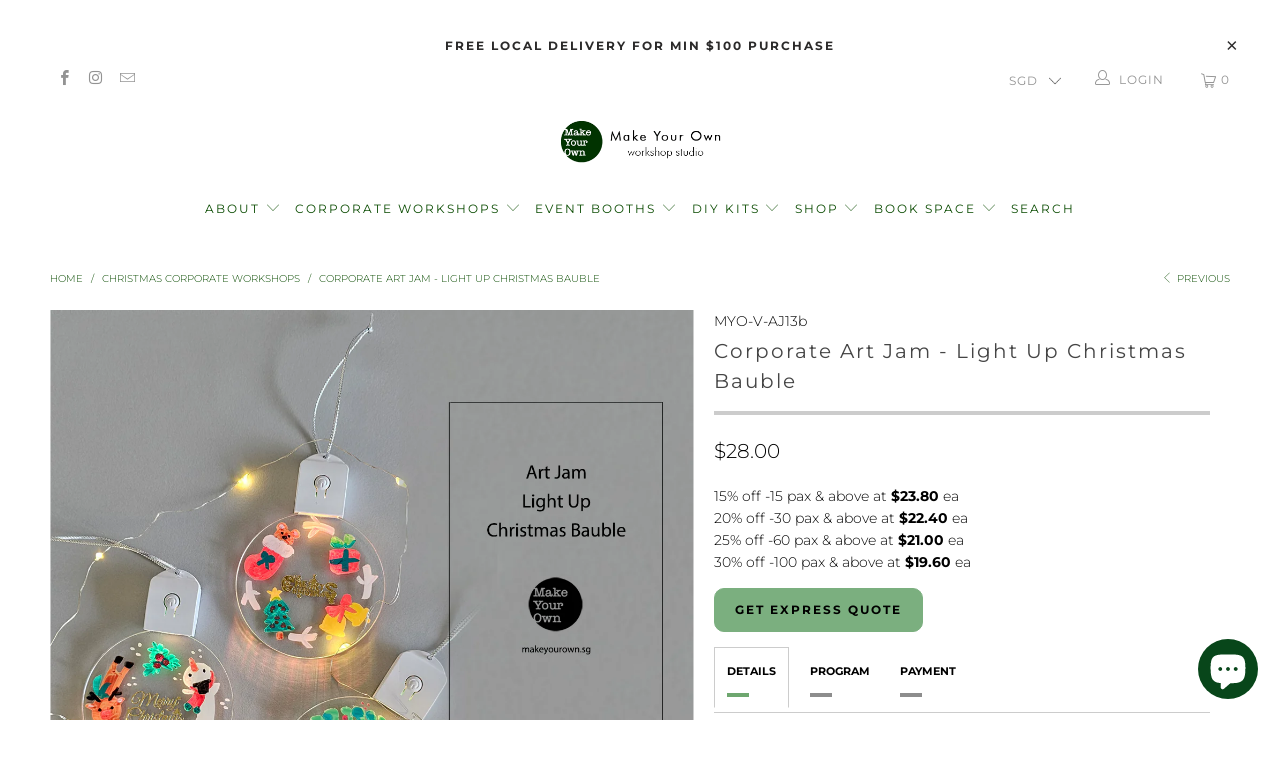

--- FILE ---
content_type: text/html; charset=utf-8
request_url: https://makeyourown.sg/collections/corporate-workshops-christmas/products/copy-of-corporate-art-jam-christmas-bauble
body_size: 30821
content:


 <!DOCTYPE html>
<html lang="en"> <head> <meta charset="utf-8"> <meta http-equiv="cleartype" content="on"> <meta name="robots" content="index,follow"> <!-- Mobile Specific Metas --> <meta name="HandheldFriendly" content="True"> <meta name="MobileOptimized" content="320"> <meta name="viewport" content="width=device-width,initial-scale=1"> <meta name="theme-color" content="#ffffff"> <title>
      Corporate Art Jam - Light Up Christmas Bauble - Make Your Own</title> <link rel="preconnect dns-prefetch" href="https://fonts.shopifycdn.com" /> <link rel="preconnect dns-prefetch" href="https://cdn.shopify.com" /> <link rel="preconnect dns-prefetch" href="https://v.shopify.com" /> <link rel="preconnect dns-prefetch" href="https://cdn.shopifycloud.com" /> <link rel="preconnect dns-prefetch" href="https://productreviews.shopifycdn.com" /> <link rel="stylesheet" href="https://cdnjs.cloudflare.com/ajax/libs/fancybox/3.5.6/jquery.fancybox.css"> <!-- Stylesheets for Turbo 4.1.2 --> <link href="//makeyourown.sg/cdn/shop/t/8/assets/styles.scss.css?v=13256002704731011181763816349" rel="stylesheet" type="text/css" media="all" /> <script>
      window.lazySizesConfig = window.lazySizesConfig || {};

      lazySizesConfig.expand = 300;
      lazySizesConfig.loadHidden = false;

      /*! lazysizes - v4.1.4 */
      !function(a,b){var c=b(a,a.document);a.lazySizes=c,"object"==typeof module&&module.exports&&(module.exports=c)}(window,function(a,b){"use strict";if(b.getElementsByClassName){var c,d,e=b.documentElement,f=a.Date,g=a.HTMLPictureElement,h="addEventListener",i="getAttribute",j=a[h],k=a.setTimeout,l=a.requestAnimationFrame||k,m=a.requestIdleCallback,n=/^picture$/i,o=["load","error","lazyincluded","_lazyloaded"],p={},q=Array.prototype.forEach,r=function(a,b){return p[b]||(p[b]=new RegExp("(\\s|^)"+b+"(\\s|$)")),p[b].test(a[i]("class")||"")&&p[b]},s=function(a,b){r(a,b)||a.setAttribute("class",(a[i]("class")||"").trim()+" "+b)},t=function(a,b){var c;(c=r(a,b))&&a.setAttribute("class",(a[i]("class")||"").replace(c," "))},u=function(a,b,c){var d=c?h:"removeEventListener";c&&u(a,b),o.forEach(function(c){a[d](c,b)})},v=function(a,d,e,f,g){var h=b.createEvent("Event");return e||(e={}),e.instance=c,h.initEvent(d,!f,!g),h.detail=e,a.dispatchEvent(h),h},w=function(b,c){var e;!g&&(e=a.picturefill||d.pf)?(c&&c.src&&!b[i]("srcset")&&b.setAttribute("srcset",c.src),e({reevaluate:!0,elements:[b]})):c&&c.src&&(b.src=c.src)},x=function(a,b){return(getComputedStyle(a,null)||{})[b]},y=function(a,b,c){for(c=c||a.offsetWidth;c<d.minSize&&b&&!a._lazysizesWidth;)c=b.offsetWidth,b=b.parentNode;return c},z=function(){var a,c,d=[],e=[],f=d,g=function(){var b=f;for(f=d.length?e:d,a=!0,c=!1;b.length;)b.shift()();a=!1},h=function(d,e){a&&!e?d.apply(this,arguments):(f.push(d),c||(c=!0,(b.hidden?k:l)(g)))};return h._lsFlush=g,h}(),A=function(a,b){return b?function(){z(a)}:function(){var b=this,c=arguments;z(function(){a.apply(b,c)})}},B=function(a){var b,c=0,e=d.throttleDelay,g=d.ricTimeout,h=function(){b=!1,c=f.now(),a()},i=m&&g>49?function(){m(h,{timeout:g}),g!==d.ricTimeout&&(g=d.ricTimeout)}:A(function(){k(h)},!0);return function(a){var d;(a=a===!0)&&(g=33),b||(b=!0,d=e-(f.now()-c),0>d&&(d=0),a||9>d?i():k(i,d))}},C=function(a){var b,c,d=99,e=function(){b=null,a()},g=function(){var a=f.now()-c;d>a?k(g,d-a):(m||e)(e)};return function(){c=f.now(),b||(b=k(g,d))}};!function(){var b,c={lazyClass:"lazyload",loadedClass:"lazyloaded",loadingClass:"lazyloading",preloadClass:"lazypreload",errorClass:"lazyerror",autosizesClass:"lazyautosizes",srcAttr:"data-src",srcsetAttr:"data-srcset",sizesAttr:"data-sizes",minSize:40,customMedia:{},init:!0,expFactor:1.5,hFac:.8,loadMode:2,loadHidden:!0,ricTimeout:0,throttleDelay:125};d=a.lazySizesConfig||a.lazysizesConfig||{};for(b in c)b in d||(d[b]=c[b]);a.lazySizesConfig=d,k(function(){d.init&&F()})}();var D=function(){var g,l,m,o,p,y,D,F,G,H,I,J,K,L,M=/^img$/i,N=/^iframe$/i,O="onscroll"in a&&!/(gle|ing)bot/.test(navigator.userAgent),P=0,Q=0,R=0,S=-1,T=function(a){R--,a&&a.target&&u(a.target,T),(!a||0>R||!a.target)&&(R=0)},U=function(a,c){var d,f=a,g="hidden"==x(b.body,"visibility")||"hidden"!=x(a.parentNode,"visibility")&&"hidden"!=x(a,"visibility");for(F-=c,I+=c,G-=c,H+=c;g&&(f=f.offsetParent)&&f!=b.body&&f!=e;)g=(x(f,"opacity")||1)>0,g&&"visible"!=x(f,"overflow")&&(d=f.getBoundingClientRect(),g=H>d.left&&G<d.right&&I>d.top-1&&F<d.bottom+1);return g},V=function(){var a,f,h,j,k,m,n,p,q,r=c.elements;if((o=d.loadMode)&&8>R&&(a=r.length)){f=0,S++,null==K&&("expand"in d||(d.expand=e.clientHeight>500&&e.clientWidth>500?500:370),J=d.expand,K=J*d.expFactor),K>Q&&1>R&&S>2&&o>2&&!b.hidden?(Q=K,S=0):Q=o>1&&S>1&&6>R?J:P;for(;a>f;f++)if(r[f]&&!r[f]._lazyRace)if(O)if((p=r[f][i]("data-expand"))&&(m=1*p)||(m=Q),q!==m&&(y=innerWidth+m*L,D=innerHeight+m,n=-1*m,q=m),h=r[f].getBoundingClientRect(),(I=h.bottom)>=n&&(F=h.top)<=D&&(H=h.right)>=n*L&&(G=h.left)<=y&&(I||H||G||F)&&(d.loadHidden||"hidden"!=x(r[f],"visibility"))&&(l&&3>R&&!p&&(3>o||4>S)||U(r[f],m))){if(ba(r[f]),k=!0,R>9)break}else!k&&l&&!j&&4>R&&4>S&&o>2&&(g[0]||d.preloadAfterLoad)&&(g[0]||!p&&(I||H||G||F||"auto"!=r[f][i](d.sizesAttr)))&&(j=g[0]||r[f]);else ba(r[f]);j&&!k&&ba(j)}},W=B(V),X=function(a){s(a.target,d.loadedClass),t(a.target,d.loadingClass),u(a.target,Z),v(a.target,"lazyloaded")},Y=A(X),Z=function(a){Y({target:a.target})},$=function(a,b){try{a.contentWindow.location.replace(b)}catch(c){a.src=b}},_=function(a){var b,c=a[i](d.srcsetAttr);(b=d.customMedia[a[i]("data-media")||a[i]("media")])&&a.setAttribute("media",b),c&&a.setAttribute("srcset",c)},aa=A(function(a,b,c,e,f){var g,h,j,l,o,p;(o=v(a,"lazybeforeunveil",b)).defaultPrevented||(e&&(c?s(a,d.autosizesClass):a.setAttribute("sizes",e)),h=a[i](d.srcsetAttr),g=a[i](d.srcAttr),f&&(j=a.parentNode,l=j&&n.test(j.nodeName||"")),p=b.firesLoad||"src"in a&&(h||g||l),o={target:a},p&&(u(a,T,!0),clearTimeout(m),m=k(T,2500),s(a,d.loadingClass),u(a,Z,!0)),l&&q.call(j.getElementsByTagName("source"),_),h?a.setAttribute("srcset",h):g&&!l&&(N.test(a.nodeName)?$(a,g):a.src=g),f&&(h||l)&&w(a,{src:g})),a._lazyRace&&delete a._lazyRace,t(a,d.lazyClass),z(function(){(!p||a.complete&&a.naturalWidth>1)&&(p?T(o):R--,X(o))},!0)}),ba=function(a){var b,c=M.test(a.nodeName),e=c&&(a[i](d.sizesAttr)||a[i]("sizes")),f="auto"==e;(!f&&l||!c||!a[i]("src")&&!a.srcset||a.complete||r(a,d.errorClass)||!r(a,d.lazyClass))&&(b=v(a,"lazyunveilread").detail,f&&E.updateElem(a,!0,a.offsetWidth),a._lazyRace=!0,R++,aa(a,b,f,e,c))},ca=function(){if(!l){if(f.now()-p<999)return void k(ca,999);var a=C(function(){d.loadMode=3,W()});l=!0,d.loadMode=3,W(),j("scroll",function(){3==d.loadMode&&(d.loadMode=2),a()},!0)}};return{_:function(){p=f.now(),c.elements=b.getElementsByClassName(d.lazyClass),g=b.getElementsByClassName(d.lazyClass+" "+d.preloadClass),L=d.hFac,j("scroll",W,!0),j("resize",W,!0),a.MutationObserver?new MutationObserver(W).observe(e,{childList:!0,subtree:!0,attributes:!0}):(e[h]("DOMNodeInserted",W,!0),e[h]("DOMAttrModified",W,!0),setInterval(W,999)),j("hashchange",W,!0),["focus","mouseover","click","load","transitionend","animationend","webkitAnimationEnd"].forEach(function(a){b[h](a,W,!0)}),/d$|^c/.test(b.readyState)?ca():(j("load",ca),b[h]("DOMContentLoaded",W),k(ca,2e4)),c.elements.length?(V(),z._lsFlush()):W()},checkElems:W,unveil:ba}}(),E=function(){var a,c=A(function(a,b,c,d){var e,f,g;if(a._lazysizesWidth=d,d+="px",a.setAttribute("sizes",d),n.test(b.nodeName||""))for(e=b.getElementsByTagName("source"),f=0,g=e.length;g>f;f++)e[f].setAttribute("sizes",d);c.detail.dataAttr||w(a,c.detail)}),e=function(a,b,d){var e,f=a.parentNode;f&&(d=y(a,f,d),e=v(a,"lazybeforesizes",{width:d,dataAttr:!!b}),e.defaultPrevented||(d=e.detail.width,d&&d!==a._lazysizesWidth&&c(a,f,e,d)))},f=function(){var b,c=a.length;if(c)for(b=0;c>b;b++)e(a[b])},g=C(f);return{_:function(){a=b.getElementsByClassName(d.autosizesClass),j("resize",g)},checkElems:g,updateElem:e}}(),F=function(){F.i||(F.i=!0,E._(),D._())};return c={cfg:d,autoSizer:E,loader:D,init:F,uP:w,aC:s,rC:t,hC:r,fire:v,gW:y,rAF:z}}});

      /*! lazysizes - v4.1.4 */
      !function(a,b){var c=function(){b(a.lazySizes),a.removeEventListener("lazyunveilread",c,!0)};b=b.bind(null,a,a.document),"object"==typeof module&&module.exports?b(require("lazysizes")):a.lazySizes?c():a.addEventListener("lazyunveilread",c,!0)}(window,function(a,b,c){"use strict";function d(){this.ratioElems=b.getElementsByClassName("lazyaspectratio"),this._setupEvents(),this.processImages()}if(a.addEventListener){var e,f,g,h=Array.prototype.forEach,i=/^picture$/i,j="data-aspectratio",k="img["+j+"]",l=function(b){return a.matchMedia?(l=function(a){return!a||(matchMedia(a)||{}).matches})(b):a.Modernizr&&Modernizr.mq?!b||Modernizr.mq(b):!b},m=c.aC,n=c.rC,o=c.cfg;d.prototype={_setupEvents:function(){var a=this,c=function(b){b.naturalWidth<36?a.addAspectRatio(b,!0):a.removeAspectRatio(b,!0)},d=function(){a.processImages()};b.addEventListener("load",function(a){a.target.getAttribute&&a.target.getAttribute(j)&&c(a.target)},!0),addEventListener("resize",function(){var b,d=function(){h.call(a.ratioElems,c)};return function(){clearTimeout(b),b=setTimeout(d,99)}}()),b.addEventListener("DOMContentLoaded",d),addEventListener("load",d)},processImages:function(a){var c,d;a||(a=b),c="length"in a&&!a.nodeName?a:a.querySelectorAll(k);for(d=0;d<c.length;d++)c[d].naturalWidth>36?this.removeAspectRatio(c[d]):this.addAspectRatio(c[d])},getSelectedRatio:function(a){var b,c,d,e,f,g=a.parentNode;if(g&&i.test(g.nodeName||""))for(d=g.getElementsByTagName("source"),b=0,c=d.length;c>b;b++)if(e=d[b].getAttribute("data-media")||d[b].getAttribute("media"),o.customMedia[e]&&(e=o.customMedia[e]),l(e)){f=d[b].getAttribute(j);break}return f||a.getAttribute(j)||""},parseRatio:function(){var a=/^\s*([+\d\.]+)(\s*[\/x]\s*([+\d\.]+))?\s*$/,b={};return function(c){var d;return!b[c]&&(d=c.match(a))&&(d[3]?b[c]=d[1]/d[3]:b[c]=1*d[1]),b[c]}}(),addAspectRatio:function(b,c){var d,e=b.offsetWidth,f=b.offsetHeight;return c||m(b,"lazyaspectratio"),36>e&&0>=f?void((e||f&&a.console)&&console.log("Define width or height of image, so we can calculate the other dimension")):(d=this.getSelectedRatio(b),d=this.parseRatio(d),void(d&&(e?b.style.height=e/d+"px":b.style.width=f*d+"px")))},removeAspectRatio:function(a){n(a,"lazyaspectratio"),a.style.height="",a.style.width="",a.removeAttribute(j)}},f=function(){g=a.jQuery||a.Zepto||a.shoestring||a.$,g&&g.fn&&!g.fn.imageRatio&&g.fn.filter&&g.fn.add&&g.fn.find?g.fn.imageRatio=function(){return e.processImages(this.find(k).add(this.filter(k))),this}:g=!1},f(),setTimeout(f),e=new d,a.imageRatio=e,"object"==typeof module&&module.exports?module.exports=e:"function"==typeof define&&define.amd&&define(e)}});

        /*! lazysizes - v4.1.5 */
        !function(a,b){var c=function(){b(a.lazySizes),a.removeEventListener("lazyunveilread",c,!0)};b=b.bind(null,a,a.document),"object"==typeof module&&module.exports?b(require("lazysizes")):a.lazySizes?c():a.addEventListener("lazyunveilread",c,!0)}(window,function(a,b,c){"use strict";if(a.addEventListener){var d=/\s+/g,e=/\s*\|\s+|\s+\|\s*/g,f=/^(.+?)(?:\s+\[\s*(.+?)\s*\])(?:\s+\[\s*(.+?)\s*\])?$/,g=/^\s*\(*\s*type\s*:\s*(.+?)\s*\)*\s*$/,h=/\(|\)|'/,i={contain:1,cover:1},j=function(a){var b=c.gW(a,a.parentNode);return(!a._lazysizesWidth||b>a._lazysizesWidth)&&(a._lazysizesWidth=b),a._lazysizesWidth},k=function(a){var b;return b=(getComputedStyle(a)||{getPropertyValue:function(){}}).getPropertyValue("background-size"),!i[b]&&i[a.style.backgroundSize]&&(b=a.style.backgroundSize),b},l=function(a,b){if(b){var c=b.match(g);c&&c[1]?a.setAttribute("type",c[1]):a.setAttribute("media",lazySizesConfig.customMedia[b]||b)}},m=function(a,c,g){var h=b.createElement("picture"),i=c.getAttribute(lazySizesConfig.sizesAttr),j=c.getAttribute("data-ratio"),k=c.getAttribute("data-optimumx");c._lazybgset&&c._lazybgset.parentNode==c&&c.removeChild(c._lazybgset),Object.defineProperty(g,"_lazybgset",{value:c,writable:!0}),Object.defineProperty(c,"_lazybgset",{value:h,writable:!0}),a=a.replace(d," ").split(e),h.style.display="none",g.className=lazySizesConfig.lazyClass,1!=a.length||i||(i="auto"),a.forEach(function(a){var c,d=b.createElement("source");i&&"auto"!=i&&d.setAttribute("sizes",i),(c=a.match(f))?(d.setAttribute(lazySizesConfig.srcsetAttr,c[1]),l(d,c[2]),l(d,c[3])):d.setAttribute(lazySizesConfig.srcsetAttr,a),h.appendChild(d)}),i&&(g.setAttribute(lazySizesConfig.sizesAttr,i),c.removeAttribute(lazySizesConfig.sizesAttr),c.removeAttribute("sizes")),k&&g.setAttribute("data-optimumx",k),j&&g.setAttribute("data-ratio",j),h.appendChild(g),c.appendChild(h)},n=function(a){if(a.target._lazybgset){var b=a.target,d=b._lazybgset,e=b.currentSrc||b.src;if(e){var f=c.fire(d,"bgsetproxy",{src:e,useSrc:h.test(e)?JSON.stringify(e):e});f.defaultPrevented||(d.style.backgroundImage="url("+f.detail.useSrc+")")}b._lazybgsetLoading&&(c.fire(d,"_lazyloaded",{},!1,!0),delete b._lazybgsetLoading)}};addEventListener("lazybeforeunveil",function(a){var d,e,f;!a.defaultPrevented&&(d=a.target.getAttribute("data-bgset"))&&(f=a.target,e=b.createElement("img"),e.alt="",e._lazybgsetLoading=!0,a.detail.firesLoad=!0,m(d,f,e),setTimeout(function(){c.loader.unveil(e),c.rAF(function(){c.fire(e,"_lazyloaded",{},!0,!0),e.complete&&n({target:e})})}))}),b.addEventListener("load",n,!0),a.addEventListener("lazybeforesizes",function(a){if(a.detail.instance==c&&a.target._lazybgset&&a.detail.dataAttr){var b=a.target._lazybgset,d=k(b);i[d]&&(a.target._lazysizesParentFit=d,c.rAF(function(){a.target.setAttribute("data-parent-fit",d),a.target._lazysizesParentFit&&delete a.target._lazysizesParentFit}))}},!0),b.documentElement.addEventListener("lazybeforesizes",function(a){!a.defaultPrevented&&a.target._lazybgset&&a.detail.instance==c&&(a.detail.width=j(a.target._lazybgset))})}});</script> <meta name="description" content="Details  Program Payment Details Learn how to paint a simple Christmas wreath to customise your very own light up Christmas bauble. Materials provided for each participant 1 x 8cm diameter clear acrylic round light up tag with batteries included, total height 11cm 1 x &quot;Merry Christmas&quot; sticker in gold (3 designs, rando" /> <link rel="shortcut icon" type="image/x-icon" href="//makeyourown.sg/cdn/shop/files/logo_180x180.gif?v=1614311492"> <link rel="apple-touch-icon" href="//makeyourown.sg/cdn/shop/files/logo_180x180.gif?v=1614311492"/> <link rel="apple-touch-icon" sizes="57x57" href="//makeyourown.sg/cdn/shop/files/logo_57x57.gif?v=1614311492"/> <link rel="apple-touch-icon" sizes="60x60" href="//makeyourown.sg/cdn/shop/files/logo_60x60.gif?v=1614311492"/> <link rel="apple-touch-icon" sizes="72x72" href="//makeyourown.sg/cdn/shop/files/logo_72x72.gif?v=1614311492"/> <link rel="apple-touch-icon" sizes="76x76" href="//makeyourown.sg/cdn/shop/files/logo_76x76.gif?v=1614311492"/> <link rel="apple-touch-icon" sizes="114x114" href="//makeyourown.sg/cdn/shop/files/logo_114x114.gif?v=1614311492"/> <link rel="apple-touch-icon" sizes="180x180" href="//makeyourown.sg/cdn/shop/files/logo_180x180.gif?v=1614311492"/> <link rel="apple-touch-icon" sizes="228x228" href="//makeyourown.sg/cdn/shop/files/logo_228x228.gif?v=1614311492"/> <link rel="canonical" href="https://makeyourown.sg/products/copy-of-corporate-art-jam-christmas-bauble" /> <script>window.performance && window.performance.mark && window.performance.mark('shopify.content_for_header.start');</script><meta name="google-site-verification" content="S3t37ds9e3qfiqOwKUyaRYSQXg_JlYJoHhsv7i8p9h0">
<meta id="shopify-digital-wallet" name="shopify-digital-wallet" content="/24801574992/digital_wallets/dialog">
<meta name="shopify-checkout-api-token" content="d0204cabc0b1a125b8ad83d89af577c3">
<meta id="in-context-paypal-metadata" data-shop-id="24801574992" data-venmo-supported="false" data-environment="production" data-locale="en_US" data-paypal-v4="true" data-currency="SGD">
<link rel="alternate" type="application/json+oembed" href="https://makeyourown.sg/products/copy-of-corporate-art-jam-christmas-bauble.oembed">
<script async="async" src="/checkouts/internal/preloads.js?locale=en-SG"></script>
<script id="shopify-features" type="application/json">{"accessToken":"d0204cabc0b1a125b8ad83d89af577c3","betas":["rich-media-storefront-analytics"],"domain":"makeyourown.sg","predictiveSearch":true,"shopId":24801574992,"locale":"en"}</script>
<script>var Shopify = Shopify || {};
Shopify.shop = "makeyourownsg.myshopify.com";
Shopify.locale = "en";
Shopify.currency = {"active":"SGD","rate":"1.0"};
Shopify.country = "SG";
Shopify.theme = {"name":"Make Your Own 2022","id":121360678992,"schema_name":"Turbo","schema_version":"4.1.2","theme_store_id":null,"role":"main"};
Shopify.theme.handle = "null";
Shopify.theme.style = {"id":null,"handle":null};
Shopify.cdnHost = "makeyourown.sg/cdn";
Shopify.routes = Shopify.routes || {};
Shopify.routes.root = "/";</script>
<script type="module">!function(o){(o.Shopify=o.Shopify||{}).modules=!0}(window);</script>
<script>!function(o){function n(){var o=[];function n(){o.push(Array.prototype.slice.apply(arguments))}return n.q=o,n}var t=o.Shopify=o.Shopify||{};t.loadFeatures=n(),t.autoloadFeatures=n()}(window);</script>
<script id="shop-js-analytics" type="application/json">{"pageType":"product"}</script>
<script defer="defer" async type="module" src="//makeyourown.sg/cdn/shopifycloud/shop-js/modules/v2/client.init-shop-cart-sync_C5BV16lS.en.esm.js"></script>
<script defer="defer" async type="module" src="//makeyourown.sg/cdn/shopifycloud/shop-js/modules/v2/chunk.common_CygWptCX.esm.js"></script>
<script type="module">
  await import("//makeyourown.sg/cdn/shopifycloud/shop-js/modules/v2/client.init-shop-cart-sync_C5BV16lS.en.esm.js");
await import("//makeyourown.sg/cdn/shopifycloud/shop-js/modules/v2/chunk.common_CygWptCX.esm.js");

  window.Shopify.SignInWithShop?.initShopCartSync?.({"fedCMEnabled":true,"windoidEnabled":true});

</script>
<script>(function() {
  var isLoaded = false;
  function asyncLoad() {
    if (isLoaded) return;
    isLoaded = true;
    var urls = ["https:\/\/instafeed.nfcube.com\/cdn\/86a779aed4bd3300bed120343acd2eca.js?shop=makeyourownsg.myshopify.com"];
    for (var i = 0; i <urls.length; i++) {
      var s = document.createElement('script');
      s.type = 'text/javascript';
      s.async = true;
      s.src = urls[i];
      var x = document.getElementsByTagName('script')[0];
      x.parentNode.insertBefore(s, x);
    }
  };
  if(window.attachEvent) {
    window.attachEvent('onload', asyncLoad);
  } else {
    window.addEventListener('load', asyncLoad, false);
  }
})();</script>
<script id="__st">var __st={"a":24801574992,"offset":28800,"reqid":"90ed06c9-8952-4315-9349-56fb027589b9-1768709868","pageurl":"makeyourown.sg\/collections\/corporate-workshops-christmas\/products\/copy-of-corporate-art-jam-christmas-bauble","u":"e4f0ca4cc0cc","p":"product","rtyp":"product","rid":6879314378832};</script>
<script>window.ShopifyPaypalV4VisibilityTracking = true;</script>
<script id="captcha-bootstrap">!function(){'use strict';const t='contact',e='account',n='new_comment',o=[[t,t],['blogs',n],['comments',n],[t,'customer']],c=[[e,'customer_login'],[e,'guest_login'],[e,'recover_customer_password'],[e,'create_customer']],r=t=>t.map((([t,e])=>`form[action*='/${t}']:not([data-nocaptcha='true']) input[name='form_type'][value='${e}']`)).join(','),a=t=>()=>t?[...document.querySelectorAll(t)].map((t=>t.form)):[];function s(){const t=[...o],e=r(t);return a(e)}const i='password',u='form_key',d=['recaptcha-v3-token','g-recaptcha-response','h-captcha-response',i],f=()=>{try{return window.sessionStorage}catch{return}},m='__shopify_v',_=t=>t.elements[u];function p(t,e,n=!1){try{const o=window.sessionStorage,c=JSON.parse(o.getItem(e)),{data:r}=function(t){const{data:e,action:n}=t;return t[m]||n?{data:e,action:n}:{data:t,action:n}}(c);for(const[e,n]of Object.entries(r))t.elements[e]&&(t.elements[e].value=n);n&&o.removeItem(e)}catch(o){console.error('form repopulation failed',{error:o})}}const l='form_type',E='cptcha';function T(t){t.dataset[E]=!0}const w=window,h=w.document,L='Shopify',v='ce_forms',y='captcha';let A=!1;((t,e)=>{const n=(g='f06e6c50-85a8-45c8-87d0-21a2b65856fe',I='https://cdn.shopify.com/shopifycloud/storefront-forms-hcaptcha/ce_storefront_forms_captcha_hcaptcha.v1.5.2.iife.js',D={infoText:'Protected by hCaptcha',privacyText:'Privacy',termsText:'Terms'},(t,e,n)=>{const o=w[L][v],c=o.bindForm;if(c)return c(t,g,e,D).then(n);var r;o.q.push([[t,g,e,D],n]),r=I,A||(h.body.append(Object.assign(h.createElement('script'),{id:'captcha-provider',async:!0,src:r})),A=!0)});var g,I,D;w[L]=w[L]||{},w[L][v]=w[L][v]||{},w[L][v].q=[],w[L][y]=w[L][y]||{},w[L][y].protect=function(t,e){n(t,void 0,e),T(t)},Object.freeze(w[L][y]),function(t,e,n,w,h,L){const[v,y,A,g]=function(t,e,n){const i=e?o:[],u=t?c:[],d=[...i,...u],f=r(d),m=r(i),_=r(d.filter((([t,e])=>n.includes(e))));return[a(f),a(m),a(_),s()]}(w,h,L),I=t=>{const e=t.target;return e instanceof HTMLFormElement?e:e&&e.form},D=t=>v().includes(t);t.addEventListener('submit',(t=>{const e=I(t);if(!e)return;const n=D(e)&&!e.dataset.hcaptchaBound&&!e.dataset.recaptchaBound,o=_(e),c=g().includes(e)&&(!o||!o.value);(n||c)&&t.preventDefault(),c&&!n&&(function(t){try{if(!f())return;!function(t){const e=f();if(!e)return;const n=_(t);if(!n)return;const o=n.value;o&&e.removeItem(o)}(t);const e=Array.from(Array(32),(()=>Math.random().toString(36)[2])).join('');!function(t,e){_(t)||t.append(Object.assign(document.createElement('input'),{type:'hidden',name:u})),t.elements[u].value=e}(t,e),function(t,e){const n=f();if(!n)return;const o=[...t.querySelectorAll(`input[type='${i}']`)].map((({name:t})=>t)),c=[...d,...o],r={};for(const[a,s]of new FormData(t).entries())c.includes(a)||(r[a]=s);n.setItem(e,JSON.stringify({[m]:1,action:t.action,data:r}))}(t,e)}catch(e){console.error('failed to persist form',e)}}(e),e.submit())}));const S=(t,e)=>{t&&!t.dataset[E]&&(n(t,e.some((e=>e===t))),T(t))};for(const o of['focusin','change'])t.addEventListener(o,(t=>{const e=I(t);D(e)&&S(e,y())}));const B=e.get('form_key'),M=e.get(l),P=B&&M;t.addEventListener('DOMContentLoaded',(()=>{const t=y();if(P)for(const e of t)e.elements[l].value===M&&p(e,B);[...new Set([...A(),...v().filter((t=>'true'===t.dataset.shopifyCaptcha))])].forEach((e=>S(e,t)))}))}(h,new URLSearchParams(w.location.search),n,t,e,['guest_login'])})(!0,!0)}();</script>
<script integrity="sha256-4kQ18oKyAcykRKYeNunJcIwy7WH5gtpwJnB7kiuLZ1E=" data-source-attribution="shopify.loadfeatures" defer="defer" src="//makeyourown.sg/cdn/shopifycloud/storefront/assets/storefront/load_feature-a0a9edcb.js" crossorigin="anonymous"></script>
<script data-source-attribution="shopify.dynamic_checkout.dynamic.init">var Shopify=Shopify||{};Shopify.PaymentButton=Shopify.PaymentButton||{isStorefrontPortableWallets:!0,init:function(){window.Shopify.PaymentButton.init=function(){};var t=document.createElement("script");t.src="https://makeyourown.sg/cdn/shopifycloud/portable-wallets/latest/portable-wallets.en.js",t.type="module",document.head.appendChild(t)}};
</script>
<script data-source-attribution="shopify.dynamic_checkout.buyer_consent">
  function portableWalletsHideBuyerConsent(e){var t=document.getElementById("shopify-buyer-consent"),n=document.getElementById("shopify-subscription-policy-button");t&&n&&(t.classList.add("hidden"),t.setAttribute("aria-hidden","true"),n.removeEventListener("click",e))}function portableWalletsShowBuyerConsent(e){var t=document.getElementById("shopify-buyer-consent"),n=document.getElementById("shopify-subscription-policy-button");t&&n&&(t.classList.remove("hidden"),t.removeAttribute("aria-hidden"),n.addEventListener("click",e))}window.Shopify?.PaymentButton&&(window.Shopify.PaymentButton.hideBuyerConsent=portableWalletsHideBuyerConsent,window.Shopify.PaymentButton.showBuyerConsent=portableWalletsShowBuyerConsent);
</script>
<script data-source-attribution="shopify.dynamic_checkout.cart.bootstrap">document.addEventListener("DOMContentLoaded",(function(){function t(){return document.querySelector("shopify-accelerated-checkout-cart, shopify-accelerated-checkout")}if(t())Shopify.PaymentButton.init();else{new MutationObserver((function(e,n){t()&&(Shopify.PaymentButton.init(),n.disconnect())})).observe(document.body,{childList:!0,subtree:!0})}}));
</script>
<link id="shopify-accelerated-checkout-styles" rel="stylesheet" media="screen" href="https://makeyourown.sg/cdn/shopifycloud/portable-wallets/latest/accelerated-checkout-backwards-compat.css" crossorigin="anonymous">
<style id="shopify-accelerated-checkout-cart">
        #shopify-buyer-consent {
  margin-top: 1em;
  display: inline-block;
  width: 100%;
}

#shopify-buyer-consent.hidden {
  display: none;
}

#shopify-subscription-policy-button {
  background: none;
  border: none;
  padding: 0;
  text-decoration: underline;
  font-size: inherit;
  cursor: pointer;
}

#shopify-subscription-policy-button::before {
  box-shadow: none;
}

      </style>

<script>window.performance && window.performance.mark && window.performance.mark('shopify.content_for_header.end');</script> <script src="//makeyourown.sg/cdn/shop/t/8/assets/servicify-asset.js?v=9391740801321792721691655910" type="text/javascript"></script>

    

<meta name="author" content="Make Your Own">
<meta property="og:url" content="https://makeyourown.sg/products/copy-of-corporate-art-jam-christmas-bauble">
<meta property="og:site_name" content="Make Your Own"> <meta property="og:type" content="product"> <meta property="og:title" content="Corporate Art Jam - Light Up Christmas Bauble"> <meta property="og:image" content="https://makeyourown.sg/cdn/shop/files/myo_lightup_xmas_bauble00_600x.jpg?v=1764064647"> <meta property="og:image:secure_url" content="https://makeyourown.sg/cdn/shop/files/myo_lightup_xmas_bauble00_600x.jpg?v=1764064647"> <meta property="og:image:width" content="1200"> <meta property="og:image:height" content="1200"> <meta property="og:image" content="https://makeyourown.sg/cdn/shop/files/myo_lightup_xmas_bauble04_600x.jpg?v=1764064750"> <meta property="og:image:secure_url" content="https://makeyourown.sg/cdn/shop/files/myo_lightup_xmas_bauble04_600x.jpg?v=1764064750"> <meta property="og:image:width" content="1200"> <meta property="og:image:height" content="1200"> <meta property="og:image" content="https://makeyourown.sg/cdn/shop/files/myo_lightup_xmas_bauble03_600x.jpg?v=1764064750"> <meta property="og:image:secure_url" content="https://makeyourown.sg/cdn/shop/files/myo_lightup_xmas_bauble03_600x.jpg?v=1764064750"> <meta property="og:image:width" content="1200"> <meta property="og:image:height" content="1200"> <meta property="product:price:amount" content="28.00"> <meta property="product:price:currency" content="SGD"> <meta property="og:description" content="Details  Program Payment Details Learn how to paint a simple Christmas wreath to customise your very own light up Christmas bauble. Materials provided for each participant 1 x 8cm diameter clear acrylic round light up tag with batteries included, total height 11cm 1 x &quot;Merry Christmas&quot; sticker in gold (3 designs, rando">




<meta name="twitter:card" content="summary"> <meta name="twitter:title" content="Corporate Art Jam - Light Up Christmas Bauble"> <meta name="twitter:description" content="Details  Program Payment Details Learn how to paint a simple Christmas wreath to customise your very own light up Christmas bauble. Materials provided for each participant 1 x 8cm diameter clear acrylic round light up tag with batteries included, total height 11cm 1 x &quot;Merry Christmas&quot; sticker in gold (3 designs, randomly distributed) Tools provided during workshop Acrylic brush tip markers in 12 colors to share Paper to test markers Venue physical session venue to be provided by client virtual session not available Set-up requirements projector &amp;amp; screen microphone (optional) tables &amp;amp; chairs for participants Program Presentation  Professional slides with clear and concise video demonstrations will be presented during the workshop. Program Outline - 45mins 5 mins - Workshop introduction to tools and materials 5 mins - Attaching &quot;Merry Christmas&quot; sticker to bauble 5 mins - Learn how to paint a simple wreath"> <meta name="twitter:image" content="https://makeyourown.sg/cdn/shop/files/myo_lightup_xmas_bauble00_240x.jpg?v=1764064647"> <meta name="twitter:image:width" content="240"> <meta name="twitter:image:height" content="240"> <link rel="prev" href="/collections/corporate-workshops-christmas/products/corporate-art-jamming-christmas-bauble">
    
    
<link href="//code.jquery.com/ui/1.9.2/themes/base/jquery-ui.css" rel="stylesheet" type="text/css" media="all" />
<script src="//ajax.googleapis.com/ajax/libs/jqueryui/1.9.2/jquery-ui.min.js" type="text/javascript" defer="defer"></script><script src="https://cdn.shopify.com/extensions/7bc9bb47-adfa-4267-963e-cadee5096caf/inbox-1252/assets/inbox-chat-loader.js" type="text/javascript" defer="defer"></script>
<link href="https://monorail-edge.shopifysvc.com" rel="dns-prefetch">
<script>(function(){if ("sendBeacon" in navigator && "performance" in window) {try {var session_token_from_headers = performance.getEntriesByType('navigation')[0].serverTiming.find(x => x.name == '_s').description;} catch {var session_token_from_headers = undefined;}var session_cookie_matches = document.cookie.match(/_shopify_s=([^;]*)/);var session_token_from_cookie = session_cookie_matches && session_cookie_matches.length === 2 ? session_cookie_matches[1] : "";var session_token = session_token_from_headers || session_token_from_cookie || "";function handle_abandonment_event(e) {var entries = performance.getEntries().filter(function(entry) {return /monorail-edge.shopifysvc.com/.test(entry.name);});if (!window.abandonment_tracked && entries.length === 0) {window.abandonment_tracked = true;var currentMs = Date.now();var navigation_start = performance.timing.navigationStart;var payload = {shop_id: 24801574992,url: window.location.href,navigation_start,duration: currentMs - navigation_start,session_token,page_type: "product"};window.navigator.sendBeacon("https://monorail-edge.shopifysvc.com/v1/produce", JSON.stringify({schema_id: "online_store_buyer_site_abandonment/1.1",payload: payload,metadata: {event_created_at_ms: currentMs,event_sent_at_ms: currentMs}}));}}window.addEventListener('pagehide', handle_abandonment_event);}}());</script>
<script id="web-pixels-manager-setup">(function e(e,d,r,n,o){if(void 0===o&&(o={}),!Boolean(null===(a=null===(i=window.Shopify)||void 0===i?void 0:i.analytics)||void 0===a?void 0:a.replayQueue)){var i,a;window.Shopify=window.Shopify||{};var t=window.Shopify;t.analytics=t.analytics||{};var s=t.analytics;s.replayQueue=[],s.publish=function(e,d,r){return s.replayQueue.push([e,d,r]),!0};try{self.performance.mark("wpm:start")}catch(e){}var l=function(){var e={modern:/Edge?\/(1{2}[4-9]|1[2-9]\d|[2-9]\d{2}|\d{4,})\.\d+(\.\d+|)|Firefox\/(1{2}[4-9]|1[2-9]\d|[2-9]\d{2}|\d{4,})\.\d+(\.\d+|)|Chrom(ium|e)\/(9{2}|\d{3,})\.\d+(\.\d+|)|(Maci|X1{2}).+ Version\/(15\.\d+|(1[6-9]|[2-9]\d|\d{3,})\.\d+)([,.]\d+|)( \(\w+\)|)( Mobile\/\w+|) Safari\/|Chrome.+OPR\/(9{2}|\d{3,})\.\d+\.\d+|(CPU[ +]OS|iPhone[ +]OS|CPU[ +]iPhone|CPU IPhone OS|CPU iPad OS)[ +]+(15[._]\d+|(1[6-9]|[2-9]\d|\d{3,})[._]\d+)([._]\d+|)|Android:?[ /-](13[3-9]|1[4-9]\d|[2-9]\d{2}|\d{4,})(\.\d+|)(\.\d+|)|Android.+Firefox\/(13[5-9]|1[4-9]\d|[2-9]\d{2}|\d{4,})\.\d+(\.\d+|)|Android.+Chrom(ium|e)\/(13[3-9]|1[4-9]\d|[2-9]\d{2}|\d{4,})\.\d+(\.\d+|)|SamsungBrowser\/([2-9]\d|\d{3,})\.\d+/,legacy:/Edge?\/(1[6-9]|[2-9]\d|\d{3,})\.\d+(\.\d+|)|Firefox\/(5[4-9]|[6-9]\d|\d{3,})\.\d+(\.\d+|)|Chrom(ium|e)\/(5[1-9]|[6-9]\d|\d{3,})\.\d+(\.\d+|)([\d.]+$|.*Safari\/(?![\d.]+ Edge\/[\d.]+$))|(Maci|X1{2}).+ Version\/(10\.\d+|(1[1-9]|[2-9]\d|\d{3,})\.\d+)([,.]\d+|)( \(\w+\)|)( Mobile\/\w+|) Safari\/|Chrome.+OPR\/(3[89]|[4-9]\d|\d{3,})\.\d+\.\d+|(CPU[ +]OS|iPhone[ +]OS|CPU[ +]iPhone|CPU IPhone OS|CPU iPad OS)[ +]+(10[._]\d+|(1[1-9]|[2-9]\d|\d{3,})[._]\d+)([._]\d+|)|Android:?[ /-](13[3-9]|1[4-9]\d|[2-9]\d{2}|\d{4,})(\.\d+|)(\.\d+|)|Mobile Safari.+OPR\/([89]\d|\d{3,})\.\d+\.\d+|Android.+Firefox\/(13[5-9]|1[4-9]\d|[2-9]\d{2}|\d{4,})\.\d+(\.\d+|)|Android.+Chrom(ium|e)\/(13[3-9]|1[4-9]\d|[2-9]\d{2}|\d{4,})\.\d+(\.\d+|)|Android.+(UC? ?Browser|UCWEB|U3)[ /]?(15\.([5-9]|\d{2,})|(1[6-9]|[2-9]\d|\d{3,})\.\d+)\.\d+|SamsungBrowser\/(5\.\d+|([6-9]|\d{2,})\.\d+)|Android.+MQ{2}Browser\/(14(\.(9|\d{2,})|)|(1[5-9]|[2-9]\d|\d{3,})(\.\d+|))(\.\d+|)|K[Aa][Ii]OS\/(3\.\d+|([4-9]|\d{2,})\.\d+)(\.\d+|)/},d=e.modern,r=e.legacy,n=navigator.userAgent;return n.match(d)?"modern":n.match(r)?"legacy":"unknown"}(),u="modern"===l?"modern":"legacy",c=(null!=n?n:{modern:"",legacy:""})[u],f=function(e){return[e.baseUrl,"/wpm","/b",e.hashVersion,"modern"===e.buildTarget?"m":"l",".js"].join("")}({baseUrl:d,hashVersion:r,buildTarget:u}),m=function(e){var d=e.version,r=e.bundleTarget,n=e.surface,o=e.pageUrl,i=e.monorailEndpoint;return{emit:function(e){var a=e.status,t=e.errorMsg,s=(new Date).getTime(),l=JSON.stringify({metadata:{event_sent_at_ms:s},events:[{schema_id:"web_pixels_manager_load/3.1",payload:{version:d,bundle_target:r,page_url:o,status:a,surface:n,error_msg:t},metadata:{event_created_at_ms:s}}]});if(!i)return console&&console.warn&&console.warn("[Web Pixels Manager] No Monorail endpoint provided, skipping logging."),!1;try{return self.navigator.sendBeacon.bind(self.navigator)(i,l)}catch(e){}var u=new XMLHttpRequest;try{return u.open("POST",i,!0),u.setRequestHeader("Content-Type","text/plain"),u.send(l),!0}catch(e){return console&&console.warn&&console.warn("[Web Pixels Manager] Got an unhandled error while logging to Monorail."),!1}}}}({version:r,bundleTarget:l,surface:e.surface,pageUrl:self.location.href,monorailEndpoint:e.monorailEndpoint});try{o.browserTarget=l,function(e){var d=e.src,r=e.async,n=void 0===r||r,o=e.onload,i=e.onerror,a=e.sri,t=e.scriptDataAttributes,s=void 0===t?{}:t,l=document.createElement("script"),u=document.querySelector("head"),c=document.querySelector("body");if(l.async=n,l.src=d,a&&(l.integrity=a,l.crossOrigin="anonymous"),s)for(var f in s)if(Object.prototype.hasOwnProperty.call(s,f))try{l.dataset[f]=s[f]}catch(e){}if(o&&l.addEventListener("load",o),i&&l.addEventListener("error",i),u)u.appendChild(l);else{if(!c)throw new Error("Did not find a head or body element to append the script");c.appendChild(l)}}({src:f,async:!0,onload:function(){if(!function(){var e,d;return Boolean(null===(d=null===(e=window.Shopify)||void 0===e?void 0:e.analytics)||void 0===d?void 0:d.initialized)}()){var d=window.webPixelsManager.init(e)||void 0;if(d){var r=window.Shopify.analytics;r.replayQueue.forEach((function(e){var r=e[0],n=e[1],o=e[2];d.publishCustomEvent(r,n,o)})),r.replayQueue=[],r.publish=d.publishCustomEvent,r.visitor=d.visitor,r.initialized=!0}}},onerror:function(){return m.emit({status:"failed",errorMsg:"".concat(f," has failed to load")})},sri:function(e){var d=/^sha384-[A-Za-z0-9+/=]+$/;return"string"==typeof e&&d.test(e)}(c)?c:"",scriptDataAttributes:o}),m.emit({status:"loading"})}catch(e){m.emit({status:"failed",errorMsg:(null==e?void 0:e.message)||"Unknown error"})}}})({shopId: 24801574992,storefrontBaseUrl: "https://makeyourown.sg",extensionsBaseUrl: "https://extensions.shopifycdn.com/cdn/shopifycloud/web-pixels-manager",monorailEndpoint: "https://monorail-edge.shopifysvc.com/unstable/produce_batch",surface: "storefront-renderer",enabledBetaFlags: ["2dca8a86"],webPixelsConfigList: [{"id":"306118736","configuration":"{\"config\":\"{\\\"pixel_id\\\":\\\"GT-MQJRLNW\\\",\\\"target_country\\\":\\\"SG\\\",\\\"gtag_events\\\":[{\\\"type\\\":\\\"purchase\\\",\\\"action_label\\\":\\\"MC-3EDFH7XT2P\\\"},{\\\"type\\\":\\\"page_view\\\",\\\"action_label\\\":\\\"MC-3EDFH7XT2P\\\"},{\\\"type\\\":\\\"view_item\\\",\\\"action_label\\\":\\\"MC-3EDFH7XT2P\\\"}],\\\"enable_monitoring_mode\\\":false}\"}","eventPayloadVersion":"v1","runtimeContext":"OPEN","scriptVersion":"b2a88bafab3e21179ed38636efcd8a93","type":"APP","apiClientId":1780363,"privacyPurposes":[],"dataSharingAdjustments":{"protectedCustomerApprovalScopes":["read_customer_address","read_customer_email","read_customer_name","read_customer_personal_data","read_customer_phone"]}},{"id":"133169232","configuration":"{\"pixel_id\":\"732224167523041\",\"pixel_type\":\"facebook_pixel\",\"metaapp_system_user_token\":\"-\"}","eventPayloadVersion":"v1","runtimeContext":"OPEN","scriptVersion":"ca16bc87fe92b6042fbaa3acc2fbdaa6","type":"APP","apiClientId":2329312,"privacyPurposes":["ANALYTICS","MARKETING","SALE_OF_DATA"],"dataSharingAdjustments":{"protectedCustomerApprovalScopes":["read_customer_address","read_customer_email","read_customer_name","read_customer_personal_data","read_customer_phone"]}},{"id":"64847952","eventPayloadVersion":"v1","runtimeContext":"LAX","scriptVersion":"1","type":"CUSTOM","privacyPurposes":["ANALYTICS"],"name":"Google Analytics tag (migrated)"},{"id":"shopify-app-pixel","configuration":"{}","eventPayloadVersion":"v1","runtimeContext":"STRICT","scriptVersion":"0450","apiClientId":"shopify-pixel","type":"APP","privacyPurposes":["ANALYTICS","MARKETING"]},{"id":"shopify-custom-pixel","eventPayloadVersion":"v1","runtimeContext":"LAX","scriptVersion":"0450","apiClientId":"shopify-pixel","type":"CUSTOM","privacyPurposes":["ANALYTICS","MARKETING"]}],isMerchantRequest: false,initData: {"shop":{"name":"Make Your Own","paymentSettings":{"currencyCode":"SGD"},"myshopifyDomain":"makeyourownsg.myshopify.com","countryCode":"SG","storefrontUrl":"https:\/\/makeyourown.sg"},"customer":null,"cart":null,"checkout":null,"productVariants":[{"price":{"amount":28.0,"currencyCode":"SGD"},"product":{"title":"Corporate Art Jam - Light Up Christmas Bauble","vendor":"MakeYourOwnSG","id":"6879314378832","untranslatedTitle":"Corporate Art Jam - Light Up Christmas Bauble","url":"\/products\/copy-of-corporate-art-jam-christmas-bauble","type":"corporate"},"id":"40320379486288","image":{"src":"\/\/makeyourown.sg\/cdn\/shop\/files\/myo_lightup_xmas_bauble00.jpg?v=1764064647"},"sku":"MYO-V-AJ13b","title":"Default Title","untranslatedTitle":"Default Title"}],"purchasingCompany":null},},"https://makeyourown.sg/cdn","fcfee988w5aeb613cpc8e4bc33m6693e112",{"modern":"","legacy":""},{"shopId":"24801574992","storefrontBaseUrl":"https:\/\/makeyourown.sg","extensionBaseUrl":"https:\/\/extensions.shopifycdn.com\/cdn\/shopifycloud\/web-pixels-manager","surface":"storefront-renderer","enabledBetaFlags":"[\"2dca8a86\"]","isMerchantRequest":"false","hashVersion":"fcfee988w5aeb613cpc8e4bc33m6693e112","publish":"custom","events":"[[\"page_viewed\",{}],[\"product_viewed\",{\"productVariant\":{\"price\":{\"amount\":28.0,\"currencyCode\":\"SGD\"},\"product\":{\"title\":\"Corporate Art Jam - Light Up Christmas Bauble\",\"vendor\":\"MakeYourOwnSG\",\"id\":\"6879314378832\",\"untranslatedTitle\":\"Corporate Art Jam - Light Up Christmas Bauble\",\"url\":\"\/products\/copy-of-corporate-art-jam-christmas-bauble\",\"type\":\"corporate\"},\"id\":\"40320379486288\",\"image\":{\"src\":\"\/\/makeyourown.sg\/cdn\/shop\/files\/myo_lightup_xmas_bauble00.jpg?v=1764064647\"},\"sku\":\"MYO-V-AJ13b\",\"title\":\"Default Title\",\"untranslatedTitle\":\"Default Title\"}}]]"});</script><script>
  window.ShopifyAnalytics = window.ShopifyAnalytics || {};
  window.ShopifyAnalytics.meta = window.ShopifyAnalytics.meta || {};
  window.ShopifyAnalytics.meta.currency = 'SGD';
  var meta = {"product":{"id":6879314378832,"gid":"gid:\/\/shopify\/Product\/6879314378832","vendor":"MakeYourOwnSG","type":"corporate","handle":"copy-of-corporate-art-jam-christmas-bauble","variants":[{"id":40320379486288,"price":2800,"name":"Corporate Art Jam - Light Up Christmas Bauble","public_title":null,"sku":"MYO-V-AJ13b"}],"remote":false},"page":{"pageType":"product","resourceType":"product","resourceId":6879314378832,"requestId":"90ed06c9-8952-4315-9349-56fb027589b9-1768709868"}};
  for (var attr in meta) {
    window.ShopifyAnalytics.meta[attr] = meta[attr];
  }
</script>
<script class="analytics">
  (function () {
    var customDocumentWrite = function(content) {
      var jquery = null;

      if (window.jQuery) {
        jquery = window.jQuery;
      } else if (window.Checkout && window.Checkout.$) {
        jquery = window.Checkout.$;
      }

      if (jquery) {
        jquery('body').append(content);
      }
    };

    var hasLoggedConversion = function(token) {
      if (token) {
        return document.cookie.indexOf('loggedConversion=' + token) !== -1;
      }
      return false;
    }

    var setCookieIfConversion = function(token) {
      if (token) {
        var twoMonthsFromNow = new Date(Date.now());
        twoMonthsFromNow.setMonth(twoMonthsFromNow.getMonth() + 2);

        document.cookie = 'loggedConversion=' + token + '; expires=' + twoMonthsFromNow;
      }
    }

    var trekkie = window.ShopifyAnalytics.lib = window.trekkie = window.trekkie || [];
    if (trekkie.integrations) {
      return;
    }
    trekkie.methods = [
      'identify',
      'page',
      'ready',
      'track',
      'trackForm',
      'trackLink'
    ];
    trekkie.factory = function(method) {
      return function() {
        var args = Array.prototype.slice.call(arguments);
        args.unshift(method);
        trekkie.push(args);
        return trekkie;
      };
    };
    for (var i = 0; i < trekkie.methods.length; i++) {
      var key = trekkie.methods[i];
      trekkie[key] = trekkie.factory(key);
    }
    trekkie.load = function(config) {
      trekkie.config = config || {};
      trekkie.config.initialDocumentCookie = document.cookie;
      var first = document.getElementsByTagName('script')[0];
      var script = document.createElement('script');
      script.type = 'text/javascript';
      script.onerror = function(e) {
        var scriptFallback = document.createElement('script');
        scriptFallback.type = 'text/javascript';
        scriptFallback.onerror = function(error) {
                var Monorail = {
      produce: function produce(monorailDomain, schemaId, payload) {
        var currentMs = new Date().getTime();
        var event = {
          schema_id: schemaId,
          payload: payload,
          metadata: {
            event_created_at_ms: currentMs,
            event_sent_at_ms: currentMs
          }
        };
        return Monorail.sendRequest("https://" + monorailDomain + "/v1/produce", JSON.stringify(event));
      },
      sendRequest: function sendRequest(endpointUrl, payload) {
        // Try the sendBeacon API
        if (window && window.navigator && typeof window.navigator.sendBeacon === 'function' && typeof window.Blob === 'function' && !Monorail.isIos12()) {
          var blobData = new window.Blob([payload], {
            type: 'text/plain'
          });

          if (window.navigator.sendBeacon(endpointUrl, blobData)) {
            return true;
          } // sendBeacon was not successful

        } // XHR beacon

        var xhr = new XMLHttpRequest();

        try {
          xhr.open('POST', endpointUrl);
          xhr.setRequestHeader('Content-Type', 'text/plain');
          xhr.send(payload);
        } catch (e) {
          console.log(e);
        }

        return false;
      },
      isIos12: function isIos12() {
        return window.navigator.userAgent.lastIndexOf('iPhone; CPU iPhone OS 12_') !== -1 || window.navigator.userAgent.lastIndexOf('iPad; CPU OS 12_') !== -1;
      }
    };
    Monorail.produce('monorail-edge.shopifysvc.com',
      'trekkie_storefront_load_errors/1.1',
      {shop_id: 24801574992,
      theme_id: 121360678992,
      app_name: "storefront",
      context_url: window.location.href,
      source_url: "//makeyourown.sg/cdn/s/trekkie.storefront.cd680fe47e6c39ca5d5df5f0a32d569bc48c0f27.min.js"});

        };
        scriptFallback.async = true;
        scriptFallback.src = '//makeyourown.sg/cdn/s/trekkie.storefront.cd680fe47e6c39ca5d5df5f0a32d569bc48c0f27.min.js';
        first.parentNode.insertBefore(scriptFallback, first);
      };
      script.async = true;
      script.src = '//makeyourown.sg/cdn/s/trekkie.storefront.cd680fe47e6c39ca5d5df5f0a32d569bc48c0f27.min.js';
      first.parentNode.insertBefore(script, first);
    };
    trekkie.load(
      {"Trekkie":{"appName":"storefront","development":false,"defaultAttributes":{"shopId":24801574992,"isMerchantRequest":null,"themeId":121360678992,"themeCityHash":"12775858257739990408","contentLanguage":"en","currency":"SGD","eventMetadataId":"b936d396-6809-49ac-a3c0-c78ff0cbd53f"},"isServerSideCookieWritingEnabled":true,"monorailRegion":"shop_domain","enabledBetaFlags":["65f19447"]},"Session Attribution":{},"S2S":{"facebookCapiEnabled":true,"source":"trekkie-storefront-renderer","apiClientId":580111}}
    );

    var loaded = false;
    trekkie.ready(function() {
      if (loaded) return;
      loaded = true;

      window.ShopifyAnalytics.lib = window.trekkie;

      var originalDocumentWrite = document.write;
      document.write = customDocumentWrite;
      try { window.ShopifyAnalytics.merchantGoogleAnalytics.call(this); } catch(error) {};
      document.write = originalDocumentWrite;

      window.ShopifyAnalytics.lib.page(null,{"pageType":"product","resourceType":"product","resourceId":6879314378832,"requestId":"90ed06c9-8952-4315-9349-56fb027589b9-1768709868","shopifyEmitted":true});

      var match = window.location.pathname.match(/checkouts\/(.+)\/(thank_you|post_purchase)/)
      var token = match? match[1]: undefined;
      if (!hasLoggedConversion(token)) {
        setCookieIfConversion(token);
        window.ShopifyAnalytics.lib.track("Viewed Product",{"currency":"SGD","variantId":40320379486288,"productId":6879314378832,"productGid":"gid:\/\/shopify\/Product\/6879314378832","name":"Corporate Art Jam - Light Up Christmas Bauble","price":"28.00","sku":"MYO-V-AJ13b","brand":"MakeYourOwnSG","variant":null,"category":"corporate","nonInteraction":true,"remote":false},undefined,undefined,{"shopifyEmitted":true});
      window.ShopifyAnalytics.lib.track("monorail:\/\/trekkie_storefront_viewed_product\/1.1",{"currency":"SGD","variantId":40320379486288,"productId":6879314378832,"productGid":"gid:\/\/shopify\/Product\/6879314378832","name":"Corporate Art Jam - Light Up Christmas Bauble","price":"28.00","sku":"MYO-V-AJ13b","brand":"MakeYourOwnSG","variant":null,"category":"corporate","nonInteraction":true,"remote":false,"referer":"https:\/\/makeyourown.sg\/collections\/corporate-workshops-christmas\/products\/copy-of-corporate-art-jam-christmas-bauble"});
      }
    });


        var eventsListenerScript = document.createElement('script');
        eventsListenerScript.async = true;
        eventsListenerScript.src = "//makeyourown.sg/cdn/shopifycloud/storefront/assets/shop_events_listener-3da45d37.js";
        document.getElementsByTagName('head')[0].appendChild(eventsListenerScript);

})();</script>
  <script>
  if (!window.ga || (window.ga && typeof window.ga !== 'function')) {
    window.ga = function ga() {
      (window.ga.q = window.ga.q || []).push(arguments);
      if (window.Shopify && window.Shopify.analytics && typeof window.Shopify.analytics.publish === 'function') {
        window.Shopify.analytics.publish("ga_stub_called", {}, {sendTo: "google_osp_migration"});
      }
      console.error("Shopify's Google Analytics stub called with:", Array.from(arguments), "\nSee https://help.shopify.com/manual/promoting-marketing/pixels/pixel-migration#google for more information.");
    };
    if (window.Shopify && window.Shopify.analytics && typeof window.Shopify.analytics.publish === 'function') {
      window.Shopify.analytics.publish("ga_stub_initialized", {}, {sendTo: "google_osp_migration"});
    }
  }
</script>
<script
  defer
  src="https://makeyourown.sg/cdn/shopifycloud/perf-kit/shopify-perf-kit-3.0.4.min.js"
  data-application="storefront-renderer"
  data-shop-id="24801574992"
  data-render-region="gcp-us-central1"
  data-page-type="product"
  data-theme-instance-id="121360678992"
  data-theme-name="Turbo"
  data-theme-version="4.1.2"
  data-monorail-region="shop_domain"
  data-resource-timing-sampling-rate="10"
  data-shs="true"
  data-shs-beacon="true"
  data-shs-export-with-fetch="true"
  data-shs-logs-sample-rate="1"
  data-shs-beacon-endpoint="https://makeyourown.sg/api/collect"
></script>
</head> <noscript> <style>
      .product_section .product_form,
      .product_gallery {
        opacity: 1;
      }

      .multi_select,
      form .select {
        display: block !important;
      }

      .image-element__wrap {
        display: none;
      }</style></noscript> <body class="product"
    data-money-format="${{amount}}" data-shop-url="https://makeyourown.sg"> <div id="shopify-section-header" class="shopify-section header-section">


<header id="header" class="mobile_nav-fixed--true"> <div class="promo_banner"> <div class="promo_banner__content"> <p><strong>FREE LOCAL DELIVERY FOR MIN $100 PURCHASE</strong></p></div> <div class="promo_banner-close"></div></div> <div class="top_bar clearfix"> <a class="mobile_nav dropdown_link" data-dropdown-rel="menu" data-no-instant="true"> <div> <span></span> <span></span> <span></span> <span></span></div> <span class="menu_title">Menu</span></a> <a href="https://makeyourown.sg" title="Make Your Own" class="mobile_logo logo"> <img src="//makeyourown.sg/cdn/shop/files/main_logo_410x.gif?v=1636951076" alt="Make Your Own" class="lazyload" /></a> <div class="top_bar--right"> <div class="cart_container"> <a href="/cart" class="icon-cart mini_cart dropdown_link" title="Cart" data-no-instant> <span class="cart_count">0</span></a></div></div></div> <div class="dropdown_container" data-dropdown="menu"> <div class="dropdown"> <ul class="menu" id="mobile_menu"> <li data-mobile-dropdown-rel="about" class="sublink"> <a data-no-instant href="/" class="parent-link--false">
          About <span class="right icon-down-arrow"></span></a> <ul> <li><a href="/pages/workshop-studio">Workshop Studio</a></li> <li><a href="/pages/contact">Contact & Getting Here</a></li></ul></li> <li data-mobile-dropdown-rel="corporate-workshops" class="sublink"> <a data-no-instant href="/collections/corporate-workshops" class="parent-link--true">
          Corporate Workshops <span class="right icon-down-arrow"></span></a> <ul> <li><a href="/collections/how-to-get-an-express-quote">Get express quote</a></li> <li><a href="/collections/corporate-workshops-art-jam">Art Jam</a></li> <li><a href="/collections/marble-art">Marble Art</a></li> <li><a href="/collections/corporate-workshops-mosaic-art">Mosaic Art</a></li> <li><a href="/collections/virtual-corporate-workshops-terrarium">Terrarium</a></li> <li><a href="/collections/virtual-corporate-workshops-dreamscape-fountain">Dreamscape Fountain</a></li> <li><a href="/collections/virtual-corporate-workshops-modern-calligraphy">Modern Calligraphy & Wiregraphy®</a></li> <li><a href="/collections/virtual-corporate-workshops-floralscape">Floralscape</a></li> <li><a href="/collections/sg-edition">SG Edition / National Day</a></li> <li><a href="/collections/corporate-workshops-christmas">Christmas</a></li> <li><a href="/collections/virtual-corporate-workshops-chinese-new-year">Chinese New Year</a></li> <li><a href="/collections/all-corporate-workshops">All Corporate Workshops</a></li></ul></li> <li data-mobile-dropdown-rel="event-booths" class="sublink"> <a data-no-instant href="/collections/event-booth" class="parent-link--true">
          Event Booths <span class="right icon-down-arrow"></span></a> <ul></ul></li> <li data-mobile-dropdown-rel="diy-kits" class="sublink"> <a data-no-instant href="/collections/diy-kits" class="parent-link--true">
          DIY kits <span class="right icon-down-arrow"></span></a> <ul> <li><a href="/collections/art-jam-diy-kits">Art Jam DIY Kits</a></li> <li><a href="/collections/terrarium-diy-kit">Terrarium DIY Kits</a></li> <li><a href="/collections/dreamscape-fountain-diy-kits">Dreamscape Fountain DIY Kits</a></li> <li><a href="/collections/copperworks-diy-kits">Copperworks DIY Kits</a></li> <li><a href="/collections/modern-calligraphy-wiregraphy-diy-kits">Modern Calligraphy & Wiregraphy DIY Kits</a></li> <li><a href="/collections/floralscape-diy-kits">Floralscape DIY Kits</a></li> <li><a href="/collections/diy-kits">All DIY Kits</a></li></ul></li> <li data-mobile-dropdown-rel="shop"> <a data-no-instant href="/" class="parent-link--false">
          Shop</a></li> <li data-mobile-dropdown-rel="book-space" class="sublink"> <a data-no-instant href="/" class="parent-link--false">
          Book Space <span class="right icon-down-arrow"></span></a> <ul> <li><a href="/pages/book-space-for-meetings-events-singapore">For Meetings / Events</a></li></ul></li> <li data-mobile-dropdown-rel="search"> <a data-no-instant href="/search" class="parent-link--true">
          Search</a></li> <li data-no-instant> <a href="/account/login" id="customer_login_link">Login</a></li> <li> <select class="currencies" name="currencies" data-default-shop-currency="SGD"> <option value="SGD" selected="selected">SGD</option> <option value="USD">USD</option>
    
  
</select></li></ul></div></div>
</header>




<header class="feature_image "> <div class="header  header-fixed--true header-background--solid"> <div class="promo_banner"> <div class="promo_banner__content"> <p><strong>FREE LOCAL DELIVERY FOR MIN $100 PURCHASE</strong></p></div> <div class="promo_banner-close"></div></div> <div class="top_bar clearfix"> <ul class="social_icons"> <li><a href="http://facebook.com/makeyourown.sg" title="Make Your Own on Facebook" rel="me" target="_blank" class="icon-facebook"></a></li> <li><a href="http://instagram.com/makeyourown.sg" title="Make Your Own on Instagram" rel="me" target="_blank" class="icon-instagram"></a></li> <li><a href="mailto:info@makeyourown.sg" title="Email Make Your Own" target="_blank" class="icon-email"></a></li>
  
</ul> <ul class="menu left"></ul> <div class="cart_container"> <a href="/cart" class="icon-cart mini_cart dropdown_link" data-no-instant> <span class="cart_count">0</span></a> <div class="cart_content animated fadeIn"> <div class="js-empty-cart__message "> <p class="empty_cart">Your Cart is Empty</p></div> <form action="/checkout" method="post" data-money-format="${{amount}}" data-shop-currency="SGD" data-shop-name="Make Your Own" class="js-cart_content__form hidden"> <a class="cart_content__continue-shopping secondary_button">
                  Continue Shopping</a> <ul class="cart_items js-cart_items clearfix"></ul> <hr /> <ul> <li class="cart_subtotal js-cart_subtotal"> <span class="right"> <span class="money">$0.00</span></span> <span>Subtotal</span></li> <li> <textarea id="note" name="note" rows="2" placeholder="Order Notes" class="clearfix"></textarea> <button type="submit" class="action_button add_to_cart"><span class="icon-lock"></span>Checkout</button></li></ul></form></div></div> <ul class="menu right"> <li> <select class="currencies" name="currencies" data-default-shop-currency="SGD"> <option value="SGD" selected="selected">SGD</option> <option value="USD">USD</option>
    
  
</select></li> <li> <a href="/account" class="icon-user" title="My Account "> <span>Login</span></a></li></ul></div> <div class="main_nav_wrapper"> <div class="main_nav clearfix menu-position--block logo-align--center"> <div class="logo text-align--center"> <a href="https://makeyourown.sg" title="Make Your Own"> <img src="//makeyourown.sg/cdn/shop/files/main_logo_410x.gif?v=1636951076" class="primary_logo lazyload" alt="Make Your Own" /></a></div> <div class="nav"> <ul class="menu center clearfix"> <div class="vertical-menu"> <li class="sublink"><a data-no-instant href="/" class="dropdown_link--vertical " data-dropdown-rel="about" data-click-count="0">About <span class="icon-down-arrow"></span></a> <ul class="vertical-menu_submenu"> <li><a href="/pages/workshop-studio">Workshop Studio</a></li> <li><a href="/pages/contact">Contact & Getting Here</a></li></ul></li> <li class="sublink"><a data-no-instant href="/collections/corporate-workshops" class="dropdown_link--vertical " data-dropdown-rel="corporate-workshops" data-click-count="0">Corporate Workshops <span class="icon-down-arrow"></span></a> <ul class="vertical-menu_submenu"> <li><a href="/collections/how-to-get-an-express-quote">Get express quote</a></li> <li><a href="/collections/corporate-workshops-art-jam">Art Jam</a></li> <li><a href="/collections/marble-art">Marble Art</a></li> <li><a href="/collections/corporate-workshops-mosaic-art">Mosaic Art</a></li> <li><a href="/collections/virtual-corporate-workshops-terrarium">Terrarium</a></li> <li><a href="/collections/virtual-corporate-workshops-dreamscape-fountain">Dreamscape Fountain</a></li> <li><a href="/collections/virtual-corporate-workshops-modern-calligraphy">Modern Calligraphy & Wiregraphy®</a></li> <li><a href="/collections/virtual-corporate-workshops-floralscape">Floralscape</a></li> <li><a href="/collections/sg-edition">SG Edition / National Day</a></li> <li><a href="/collections/corporate-workshops-christmas">Christmas</a></li> <li><a href="/collections/virtual-corporate-workshops-chinese-new-year">Chinese New Year</a></li> <li><a href="/collections/all-corporate-workshops">All Corporate Workshops</a></li></ul></li> <li class="sublink"><a data-no-instant href="/collections/event-booth" class="dropdown_link--vertical " data-dropdown-rel="event-booths" data-click-count="0">Event Booths <span class="icon-down-arrow"></span></a> <ul class="vertical-menu_submenu"></ul></li> <li class="sublink"><a data-no-instant href="/collections/diy-kits" class="dropdown_link--vertical " data-dropdown-rel="diy-kits" data-click-count="0">DIY kits <span class="icon-down-arrow"></span></a> <ul class="vertical-menu_submenu"> <li><a href="/collections/art-jam-diy-kits">Art Jam DIY Kits</a></li> <li><a href="/collections/terrarium-diy-kit">Terrarium DIY Kits</a></li> <li><a href="/collections/dreamscape-fountain-diy-kits">Dreamscape Fountain DIY Kits</a></li> <li><a href="/collections/copperworks-diy-kits">Copperworks DIY Kits</a></li> <li><a href="/collections/modern-calligraphy-wiregraphy-diy-kits">Modern Calligraphy & Wiregraphy DIY Kits</a></li> <li><a href="/collections/floralscape-diy-kits">Floralscape DIY Kits</a></li> <li><a href="/collections/diy-kits">All DIY Kits</a></li></ul></li> <li><a href="/" class="top_link " data-dropdown-rel="shop">Shop</a></li> <li class="sublink"><a data-no-instant href="/" class="dropdown_link--vertical " data-dropdown-rel="book-space" data-click-count="0">Book Space <span class="icon-down-arrow"></span></a> <ul class="vertical-menu_submenu"> <li><a href="/pages/book-space-for-meetings-events-singapore">For Meetings / Events</a></li></ul></li>
    
  
</div> <div class="vertical-menu"> <li><a href="/search" class="top_link " data-dropdown-rel="search">Search</a></li>
    
  
</div></ul></div> <div class="dropdown_container" data-dropdown="about"> <div class="dropdown menu"> <div class="dropdown_content dropdown_narrow"> <div class="dropdown_column"> <ul class="dropdown_item"> <li> <a href="/pages/workshop-studio">Workshop Studio</a></li></ul></div> <div class="dropdown_column"> <ul class="dropdown_item"> <li> <a href="/pages/contact">Contact & Getting Here</a></li></ul></div></div></div></div> <div class="dropdown_container" data-dropdown="corporate-workshops"> <div class="dropdown menu"> <div class="dropdown_content "> <div class="dropdown_column"> <ul class="dropdown_item"> <li> <a href="/collections/how-to-get-an-express-quote">Get express quote</a></li></ul></div> <div class="dropdown_column"> <ul class="dropdown_item"> <li> <a href="/collections/corporate-workshops-art-jam">Art Jam</a></li></ul></div> <div class="dropdown_column"> <ul class="dropdown_item"> <li> <a href="/collections/marble-art">Marble Art</a></li></ul></div> <div class="dropdown_column"> <ul class="dropdown_item"> <li> <a href="/collections/corporate-workshops-mosaic-art">Mosaic Art</a></li></ul></div> <div class="dropdown_column"> <ul class="dropdown_item"> <li> <a href="/collections/virtual-corporate-workshops-terrarium">Terrarium</a></li></ul></div> <div class="dropdown_row"></div> <div class="dropdown_column"> <ul class="dropdown_item"> <li> <a href="/collections/virtual-corporate-workshops-dreamscape-fountain">Dreamscape Fountain</a></li></ul></div> <div class="dropdown_column"> <ul class="dropdown_item"> <li> <a href="/collections/virtual-corporate-workshops-modern-calligraphy">Modern Calligraphy & Wiregraphy®</a></li></ul></div> <div class="dropdown_column"> <ul class="dropdown_item"> <li> <a href="/collections/virtual-corporate-workshops-floralscape">Floralscape</a></li></ul></div> <div class="dropdown_column"> <ul class="dropdown_item"> <li> <a href="/collections/sg-edition">SG Edition / National Day</a></li></ul></div> <div class="dropdown_column"> <ul class="dropdown_item"> <li> <a href="/collections/corporate-workshops-christmas">Christmas</a></li></ul></div> <div class="dropdown_row"></div> <div class="dropdown_column"> <ul class="dropdown_item"> <li> <a href="/collections/virtual-corporate-workshops-chinese-new-year">Chinese New Year</a></li></ul></div> <div class="dropdown_column"> <ul class="dropdown_item"> <li> <a href="/collections/all-corporate-workshops">All Corporate Workshops</a></li></ul></div></div></div></div> <div class="dropdown_container" data-dropdown="event-booths"> <div class="dropdown menu"> <div class="dropdown_content dropdown_narrow"></div></div></div> <div class="dropdown_container" data-dropdown="diy-kits"> <div class="dropdown menu"> <div class="dropdown_content "> <div class="dropdown_column"> <ul class="dropdown_item"> <li> <a href="/collections/art-jam-diy-kits">Art Jam DIY Kits</a></li></ul></div> <div class="dropdown_column"> <ul class="dropdown_item"> <li> <a href="/collections/terrarium-diy-kit">Terrarium DIY Kits</a></li></ul></div> <div class="dropdown_column"> <ul class="dropdown_item"> <li> <a href="/collections/dreamscape-fountain-diy-kits">Dreamscape Fountain DIY Kits</a></li></ul></div> <div class="dropdown_column"> <ul class="dropdown_item"> <li> <a href="/collections/copperworks-diy-kits">Copperworks DIY Kits</a></li></ul></div> <div class="dropdown_column"> <ul class="dropdown_item"> <li> <a href="/collections/modern-calligraphy-wiregraphy-diy-kits">Modern Calligraphy & Wiregraphy DIY Kits</a></li></ul></div> <div class="dropdown_row"></div> <div class="dropdown_column"> <ul class="dropdown_item"> <li> <a href="/collections/floralscape-diy-kits">Floralscape DIY Kits</a></li></ul></div> <div class="dropdown_column"> <ul class="dropdown_item"> <li> <a href="/collections/diy-kits">All DIY Kits</a></li></ul></div></div></div></div> <div class="dropdown_container" data-dropdown="book-space"> <div class="dropdown menu"> <div class="dropdown_content dropdown_narrow"> <div class="dropdown_column"> <ul class="dropdown_item"> <li> <a href="/pages/book-space-for-meetings-events-singapore">For Meetings / Events</a></li></ul></div></div></div></div></div></div></div>
</header>

<style>
  .main_nav div.logo a {
    padding-top: 15px;
    padding-bottom: 15px;
  }

  div.logo img {
    max-width: 205px;
  }

  .nav {
    
      width: 100%;
      clear: both;
    
  }

  
    .nav ul.menu {
      padding-top: 5px;
      padding-bottom: 5px;
    }

    .sticky_nav ul.menu, .sticky_nav .mini_cart {
      padding-top: 2px;
      padding-bottom: 2px;
    }
  

  

  
    body {
      overscroll-behavior-y: none;
    }
  

</style>


</div> <div class="mega-menu-container"> <div id="shopify-section-mega-menu-1" class="shopify-section mega-menu-section"> <div class="dropdown_container mega-menu mega-menu-1" data-dropdown="make-appointment"> <div class="dropdown menu"> <div class="dropdown_content "> <div class="dropdown_column" > <div class="mega-menu__richtext"></div> <div class="mega-menu__richtext"></div></div> <div class="dropdown_column" > <div class="mega-menu__richtext"></div> <div class="mega-menu__richtext"></div></div> <div class="dropdown_column" > <div class="mega-menu__richtext"></div> <div class="mega-menu__richtext"></div></div> <div class="dropdown_column" > <div class="mega-menu__richtext"></div> <div class="mega-menu__richtext"></div></div> <div class="dropdown_column" > <div class="mega-menu__richtext"></div> <div class="mega-menu__richtext"></div></div></div></div></div> <ul class="mobile-mega-menu hidden" data-mobile-dropdown="make-appointment"> <div> <li class="mobile-mega-menu_block mega-menu__richtext"></li> <li class="mobile-mega-menu_block"  ></li></div> <div> <li class="mobile-mega-menu_block mega-menu__richtext"></li> <li class="mobile-mega-menu_block"  ></li></div> <div> <li class="mobile-mega-menu_block mega-menu__richtext"></li> <li class="mobile-mega-menu_block"  ></li></div> <div> <li class="mobile-mega-menu_block mega-menu__richtext"></li> <li class="mobile-mega-menu_block"  ></li></div> <div> <li class="mobile-mega-menu_block mega-menu__richtext"></li> <li class="mobile-mega-menu_block"  ></li></div></ul>


</div> <div id="shopify-section-mega-menu-2" class="shopify-section mega-menu-section"> <div class="dropdown_container mega-menu mega-menu-2" data-dropdown="shop"> <div class="dropdown menu"> <div class="dropdown_content "> <div class="dropdown_column" > <div class="mega-menu__richtext"></div> <div class="mega-menu__richtext"></div></div> <div class="dropdown_column" > <div class="mega-menu__richtext"></div> <div class="dropdown_column__menu"> <ul class="dropdown_title"> <li> <a >Terrarium Materials</a></li></ul> <ul> <li> <a href="/collections/terrarium-materials-diy-kits">Terrarium DIY Kits</a></li> <li> <a href="/collections/glass-containers-terrariums">Glass Containers & Jars</a></li> <li> <a href="/collections/terrarium-materials-base-materials">Terrarium Base Materials & Plants</a></li> <li> <a href="/collections/terrarium-materials-pebbles-sand">Terrarium Pebbles & Sand</a></li></ul></div> <div class="mega-menu__richtext"></div></div> <div class="dropdown_column" > <div class="mega-menu__richtext"></div> <div class="dropdown_column__menu"> <ul class="dropdown_title"> <li> <a >Terrarium Figurines</a></li></ul> <ul> <li> <a href="/collections/figurines-terrarium">All Terrarium Figurines</a></li> <li> <a href="/collections/figurines-animals">Animals</a></li> <li> <a href="/collections/totoro-figurines">Totoro & Friends</a></li> <li> <a href="/collections/figurines-houses-fences-stairs-signages">Houses, Fences, Stairs & Signages</a></li> <li> <a href="/collections/figurines-seaside-beach">Beach & Seaside</a></li> <li> <a href="/collections/figurines-nature">Nature</a></li> <li> <a href="/collections/figurines-human-characters">Human Characters</a></li></ul></div> <div class="mega-menu__richtext"></div></div></div></div></div> <ul class="mobile-mega-menu hidden" data-mobile-dropdown="shop"> <div> <li class="mobile-mega-menu_block mega-menu__richtext"></li> <li class="mobile-mega-menu_block"  ></li></div> <div> <li class="mobile-mega-menu_block mega-menu__richtext"></li> <li class="mobile-mega-menu_block sublink"> <a data-no-instant href="" class="parent-link--false">
                Terrarium Materials <span class="right icon-down-arrow"></span></a> <ul> <li> <a href="/collections/terrarium-materials-diy-kits">Terrarium DIY Kits</a></li> <li> <a href="/collections/glass-containers-terrariums">Glass Containers & Jars</a></li> <li> <a href="/collections/terrarium-materials-base-materials">Terrarium Base Materials & Plants</a></li> <li> <a href="/collections/terrarium-materials-pebbles-sand">Terrarium Pebbles & Sand</a></li></ul></li> <li class="mobile-mega-menu_block"  ></li></div> <div> <li class="mobile-mega-menu_block mega-menu__richtext"></li> <li class="mobile-mega-menu_block sublink"> <a data-no-instant href="" class="parent-link--false">
                Terrarium Figurines <span class="right icon-down-arrow"></span></a> <ul> <li> <a href="/collections/figurines-terrarium">All Terrarium Figurines</a></li> <li> <a href="/collections/figurines-animals">Animals</a></li> <li> <a href="/collections/totoro-figurines">Totoro & Friends</a></li> <li> <a href="/collections/figurines-houses-fences-stairs-signages">Houses, Fences, Stairs & Signages</a></li> <li> <a href="/collections/figurines-seaside-beach">Beach & Seaside</a></li> <li> <a href="/collections/figurines-nature">Nature</a></li> <li> <a href="/collections/figurines-human-characters">Human Characters</a></li></ul></li> <li class="mobile-mega-menu_block"  ></li></div></ul>


</div></div>

    

      

<div id="shopify-section-product-template" class="shopify-section product-template">

<a name="pagecontent" id="pagecontent"></a>

<div class="container main content product-name--copy-of-corporate-art-jam-christmas-bauble"> <div class="sixteen columns"> <div class="clearfix breadcrumb-collection"> <div class="nav_arrows breadcrumb_text"> <a href="/collections/corporate-workshops-christmas/products/corporate-art-jamming-christmas-bauble" title="Previous" class="breadcrumb_link"><span class="icon-left-arrow"> Previous</span></a></div> <div class="breadcrumb_text" itemscope itemtype="http://schema.org/BreadcrumbList"> <span itemprop="itemListElement" itemscope itemtype="http://schema.org/ListItem"> <a href="https://makeyourown.sg" title="Make Your Own" itemprop="item" class="breadcrumb_link"> <span itemprop="name">Home</span></a> <meta itemprop="position" content="1" /></span> <span class="breadcrumb-divider">/</span> <span itemprop="itemListElement" itemscope itemtype="http://schema.org/ListItem"> <a href="/collections/corporate-workshops-christmas" title="Christmas Corporate Workshops" itemprop="item" class="breadcrumb_link"> <span itemprop="name">Christmas Corporate Workshops</span> <meta itemprop="position" content="2" /></a></span> <span class="breadcrumb-divider">/</span> <span itemprop="itemListElement" itemscope itemtype="http://schema.org/ListItem"> <a href="/products/copy-of-corporate-art-jam-christmas-bauble" itemprop="item" class="breadcrumb_link"> <span itemprop="name">Corporate Art Jam - Light Up Christmas Bauble</span> <meta itemprop="position" content="3" /></a></span></div></div></div> <div class="product clearfix"> <div class="sixteen columns"> <div  class="product-6879314378832"
          data-free-text="Free"
          > <div class="section product_section clearfix js-product_section " itemscope itemtype="http://schema.org/Product" data-rv-handle="copy-of-corporate-art-jam-christmas-bauble"> <div class="nine columns medium-down--one-whole alpha">
          
  
  

<div class="gallery-wrap js-product-page-gallery clearfix
            gallery-arrows--true
             bottom-slider 
            "> <div class="product_gallery js-product-gallery product-6879314378832-gallery
               multi-image 
              
              transparentBackground--false
              slideshow_animation--slide
              popup-enabled--true"
      data-zoom="false"
      data-autoplay="false"> <div class="gallery-cell" data-thumb="" data-title="Corporate Art Jam - Light Up Christmas Bauble" data-image-height="1200px//makeyourown.sg/cdn/shop/files/myo_lightup_xmas_bauble00_5000x.jpg?v=1764064647" data-image-width="1200px"> <a  href="//makeyourown.sg/cdn/shop/files/myo_lightup_xmas_bauble00_2000x.jpg?v=1764064647"
                  class="lightbox"
                  data-fancybox="6879314378832"
                  rel="product-lightbox"> <div class="image__container" style="max-width: 1200px"> <img  src="//makeyourown.sg/cdn/shop/files/myo_lightup_xmas_bauble00_100x.jpg?v=1764064647"
                      alt="Corporate Art Jam - Light Up Christmas Bauble"
                      class=" lazyload blur-up"
                      data-index="0"
                      data-image-id="35282704334928"
                      data-sizes="100vw"
                      data-aspectratio="1200px//makeyourown.sg/cdn/shop/files/myo_lightup_xmas_bauble00_5000x.jpg?v=1764064647/1200px"
                      data-src="//makeyourown.sg/cdn/shop/files/myo_lightup_xmas_bauble00_2000x.jpg?v=1764064647"
                      srcset=" //makeyourown.sg/cdn/shop/files/myo_lightup_xmas_bauble00_200x.jpg?v=1764064647 200w,
                                    //makeyourown.sg/cdn/shop/files/myo_lightup_xmas_bauble00_400x.jpg?v=1764064647 400w,
                                    //makeyourown.sg/cdn/shop/files/myo_lightup_xmas_bauble00_600x.jpg?v=1764064647 600w,
                                    //makeyourown.sg/cdn/shop/files/myo_lightup_xmas_bauble00_800x.jpg?v=1764064647 800w,
                                    //makeyourown.sg/cdn/shop/files/myo_lightup_xmas_bauble00_1200x.jpg?v=1764064647 1200w,
                                    //makeyourown.sg/cdn/shop/files/myo_lightup_xmas_bauble00_2000x.jpg?v=1764064647 2000w"
                       /></div></a></div> <div class="gallery-cell" data-thumb="" data-title="Corporate Art Jam - Light Up Christmas Bauble" data-image-height="1200px//makeyourown.sg/cdn/shop/files/myo_lightup_xmas_bauble04_5000x.jpg?v=1764064750" data-image-width="1200px"> <a  href="//makeyourown.sg/cdn/shop/files/myo_lightup_xmas_bauble04_2000x.jpg?v=1764064750"
                  class="lightbox"
                  data-fancybox="6879314378832"
                  rel="product-lightbox"> <div class="image__container" style="max-width: 1200px"> <img  src="//makeyourown.sg/cdn/shop/files/myo_lightup_xmas_bauble04_100x.jpg?v=1764064750"
                      alt="Corporate Art Jam - Light Up Christmas Bauble"
                      class=" lazyload blur-up"
                      data-index="1"
                      data-image-id="35282704466000"
                      data-sizes="100vw"
                      data-aspectratio="1200px//makeyourown.sg/cdn/shop/files/myo_lightup_xmas_bauble04_5000x.jpg?v=1764064750/1200px"
                      data-src="//makeyourown.sg/cdn/shop/files/myo_lightup_xmas_bauble04_2000x.jpg?v=1764064750"
                      srcset=" //makeyourown.sg/cdn/shop/files/myo_lightup_xmas_bauble04_200x.jpg?v=1764064750 200w,
                                    //makeyourown.sg/cdn/shop/files/myo_lightup_xmas_bauble04_400x.jpg?v=1764064750 400w,
                                    //makeyourown.sg/cdn/shop/files/myo_lightup_xmas_bauble04_600x.jpg?v=1764064750 600w,
                                    //makeyourown.sg/cdn/shop/files/myo_lightup_xmas_bauble04_800x.jpg?v=1764064750 800w,
                                    //makeyourown.sg/cdn/shop/files/myo_lightup_xmas_bauble04_1200x.jpg?v=1764064750 1200w,
                                    //makeyourown.sg/cdn/shop/files/myo_lightup_xmas_bauble04_2000x.jpg?v=1764064750 2000w"
                       /></div></a></div> <div class="gallery-cell" data-thumb="" data-title="Corporate Art Jam - Light Up Christmas Bauble" data-image-height="1200px//makeyourown.sg/cdn/shop/files/myo_lightup_xmas_bauble03_5000x.jpg?v=1764064750" data-image-width="1200px"> <a  href="//makeyourown.sg/cdn/shop/files/myo_lightup_xmas_bauble03_2000x.jpg?v=1764064750"
                  class="lightbox"
                  data-fancybox="6879314378832"
                  rel="product-lightbox"> <div class="image__container" style="max-width: 1200px"> <img  src="//makeyourown.sg/cdn/shop/files/myo_lightup_xmas_bauble03_100x.jpg?v=1764064750"
                      alt="Corporate Art Jam - Light Up Christmas Bauble"
                      class=" lazyload blur-up"
                      data-index="2"
                      data-image-id="35282704433232"
                      data-sizes="100vw"
                      data-aspectratio="1200px//makeyourown.sg/cdn/shop/files/myo_lightup_xmas_bauble03_5000x.jpg?v=1764064750/1200px"
                      data-src="//makeyourown.sg/cdn/shop/files/myo_lightup_xmas_bauble03_2000x.jpg?v=1764064750"
                      srcset=" //makeyourown.sg/cdn/shop/files/myo_lightup_xmas_bauble03_200x.jpg?v=1764064750 200w,
                                    //makeyourown.sg/cdn/shop/files/myo_lightup_xmas_bauble03_400x.jpg?v=1764064750 400w,
                                    //makeyourown.sg/cdn/shop/files/myo_lightup_xmas_bauble03_600x.jpg?v=1764064750 600w,
                                    //makeyourown.sg/cdn/shop/files/myo_lightup_xmas_bauble03_800x.jpg?v=1764064750 800w,
                                    //makeyourown.sg/cdn/shop/files/myo_lightup_xmas_bauble03_1200x.jpg?v=1764064750 1200w,
                                    //makeyourown.sg/cdn/shop/files/myo_lightup_xmas_bauble03_2000x.jpg?v=1764064750 2000w"
                       /></div></a></div> <div class="gallery-cell" data-thumb="" data-title="Corporate Art Jam - Light Up Christmas Bauble" data-image-height="1200px//makeyourown.sg/cdn/shop/files/myo_lightup_xmas_bauble05_5000x.jpg?v=1764064750" data-image-width="1200px"> <a  href="//makeyourown.sg/cdn/shop/files/myo_lightup_xmas_bauble05_2000x.jpg?v=1764064750"
                  class="lightbox"
                  data-fancybox="6879314378832"
                  rel="product-lightbox"> <div class="image__container" style="max-width: 1200px"> <img  src="//makeyourown.sg/cdn/shop/files/myo_lightup_xmas_bauble05_100x.jpg?v=1764064750"
                      alt="Corporate Art Jam - Light Up Christmas Bauble"
                      class=" lazyload blur-up"
                      data-index="3"
                      data-image-id="35282704498768"
                      data-sizes="100vw"
                      data-aspectratio="1200px//makeyourown.sg/cdn/shop/files/myo_lightup_xmas_bauble05_5000x.jpg?v=1764064750/1200px"
                      data-src="//makeyourown.sg/cdn/shop/files/myo_lightup_xmas_bauble05_2000x.jpg?v=1764064750"
                      srcset=" //makeyourown.sg/cdn/shop/files/myo_lightup_xmas_bauble05_200x.jpg?v=1764064750 200w,
                                    //makeyourown.sg/cdn/shop/files/myo_lightup_xmas_bauble05_400x.jpg?v=1764064750 400w,
                                    //makeyourown.sg/cdn/shop/files/myo_lightup_xmas_bauble05_600x.jpg?v=1764064750 600w,
                                    //makeyourown.sg/cdn/shop/files/myo_lightup_xmas_bauble05_800x.jpg?v=1764064750 800w,
                                    //makeyourown.sg/cdn/shop/files/myo_lightup_xmas_bauble05_1200x.jpg?v=1764064750 1200w,
                                    //makeyourown.sg/cdn/shop/files/myo_lightup_xmas_bauble05_2000x.jpg?v=1764064750 2000w"
                       /></div></a></div> <div class="gallery-cell" data-thumb="" data-title="Corporate Art Jam - Light Up Christmas Bauble" data-image-height="1200px//makeyourown.sg/cdn/shop/files/myo_lightup_xmas_bauble01_5000x.jpg?v=1764064750" data-image-width="1200px"> <a  href="//makeyourown.sg/cdn/shop/files/myo_lightup_xmas_bauble01_2000x.jpg?v=1764064750"
                  class="lightbox"
                  data-fancybox="6879314378832"
                  rel="product-lightbox"> <div class="image__container" style="max-width: 1200px"> <img  src="//makeyourown.sg/cdn/shop/files/myo_lightup_xmas_bauble01_100x.jpg?v=1764064750"
                      alt="Corporate Art Jam - Light Up Christmas Bauble"
                      class=" lazyload blur-up"
                      data-index="4"
                      data-image-id="35282704367696"
                      data-sizes="100vw"
                      data-aspectratio="1200px//makeyourown.sg/cdn/shop/files/myo_lightup_xmas_bauble01_5000x.jpg?v=1764064750/1200px"
                      data-src="//makeyourown.sg/cdn/shop/files/myo_lightup_xmas_bauble01_2000x.jpg?v=1764064750"
                      srcset=" //makeyourown.sg/cdn/shop/files/myo_lightup_xmas_bauble01_200x.jpg?v=1764064750 200w,
                                    //makeyourown.sg/cdn/shop/files/myo_lightup_xmas_bauble01_400x.jpg?v=1764064750 400w,
                                    //makeyourown.sg/cdn/shop/files/myo_lightup_xmas_bauble01_600x.jpg?v=1764064750 600w,
                                    //makeyourown.sg/cdn/shop/files/myo_lightup_xmas_bauble01_800x.jpg?v=1764064750 800w,
                                    //makeyourown.sg/cdn/shop/files/myo_lightup_xmas_bauble01_1200x.jpg?v=1764064750 1200w,
                                    //makeyourown.sg/cdn/shop/files/myo_lightup_xmas_bauble01_2000x.jpg?v=1764064750 2000w"
                       /></div></a></div> <div class="gallery-cell" data-thumb="" data-title="Corporate Art Jam - Light Up Christmas Bauble" data-image-height="1200px//makeyourown.sg/cdn/shop/files/myo_lightup_xmas_bauble07_5000x.jpg?v=1764064750" data-image-width="1200px"> <a  href="//makeyourown.sg/cdn/shop/files/myo_lightup_xmas_bauble07_2000x.jpg?v=1764064750"
                  class="lightbox"
                  data-fancybox="6879314378832"
                  rel="product-lightbox"> <div class="image__container" style="max-width: 1200px"> <img  src="//makeyourown.sg/cdn/shop/files/myo_lightup_xmas_bauble07_100x.jpg?v=1764064750"
                      alt="Corporate Art Jam - Light Up Christmas Bauble"
                      class=" lazyload blur-up"
                      data-index="5"
                      data-image-id="35282704564304"
                      data-sizes="100vw"
                      data-aspectratio="1200px//makeyourown.sg/cdn/shop/files/myo_lightup_xmas_bauble07_5000x.jpg?v=1764064750/1200px"
                      data-src="//makeyourown.sg/cdn/shop/files/myo_lightup_xmas_bauble07_2000x.jpg?v=1764064750"
                      srcset=" //makeyourown.sg/cdn/shop/files/myo_lightup_xmas_bauble07_200x.jpg?v=1764064750 200w,
                                    //makeyourown.sg/cdn/shop/files/myo_lightup_xmas_bauble07_400x.jpg?v=1764064750 400w,
                                    //makeyourown.sg/cdn/shop/files/myo_lightup_xmas_bauble07_600x.jpg?v=1764064750 600w,
                                    //makeyourown.sg/cdn/shop/files/myo_lightup_xmas_bauble07_800x.jpg?v=1764064750 800w,
                                    //makeyourown.sg/cdn/shop/files/myo_lightup_xmas_bauble07_1200x.jpg?v=1764064750 1200w,
                                    //makeyourown.sg/cdn/shop/files/myo_lightup_xmas_bauble07_2000x.jpg?v=1764064750 2000w"
                       /></div></a></div> <div class="gallery-cell" data-thumb="" data-title="Corporate Art Jam - Light Up Christmas Bauble" data-image-height="1200px//makeyourown.sg/cdn/shop/files/myo_lightup_xmas_bauble08_5000x.jpg?v=1764064750" data-image-width="1200px"> <a  href="//makeyourown.sg/cdn/shop/files/myo_lightup_xmas_bauble08_2000x.jpg?v=1764064750"
                  class="lightbox"
                  data-fancybox="6879314378832"
                  rel="product-lightbox"> <div class="image__container" style="max-width: 1200px"> <img  src="//makeyourown.sg/cdn/shop/files/myo_lightup_xmas_bauble08_100x.jpg?v=1764064750"
                      alt="Corporate Art Jam - Light Up Christmas Bauble"
                      class=" lazyload blur-up"
                      data-index="6"
                      data-image-id="35282704597072"
                      data-sizes="100vw"
                      data-aspectratio="1200px//makeyourown.sg/cdn/shop/files/myo_lightup_xmas_bauble08_5000x.jpg?v=1764064750/1200px"
                      data-src="//makeyourown.sg/cdn/shop/files/myo_lightup_xmas_bauble08_2000x.jpg?v=1764064750"
                      srcset=" //makeyourown.sg/cdn/shop/files/myo_lightup_xmas_bauble08_200x.jpg?v=1764064750 200w,
                                    //makeyourown.sg/cdn/shop/files/myo_lightup_xmas_bauble08_400x.jpg?v=1764064750 400w,
                                    //makeyourown.sg/cdn/shop/files/myo_lightup_xmas_bauble08_600x.jpg?v=1764064750 600w,
                                    //makeyourown.sg/cdn/shop/files/myo_lightup_xmas_bauble08_800x.jpg?v=1764064750 800w,
                                    //makeyourown.sg/cdn/shop/files/myo_lightup_xmas_bauble08_1200x.jpg?v=1764064750 1200w,
                                    //makeyourown.sg/cdn/shop/files/myo_lightup_xmas_bauble08_2000x.jpg?v=1764064750 2000w"
                       /></div></a></div> <div class="gallery-cell" data-thumb="" data-title="Corporate Art Jam - Light Up Christmas Bauble" data-image-height="1200px//makeyourown.sg/cdn/shop/files/myo_lightup_xmas_bauble09_5000x.jpg?v=1764064750" data-image-width="1200px"> <a  href="//makeyourown.sg/cdn/shop/files/myo_lightup_xmas_bauble09_2000x.jpg?v=1764064750"
                  class="lightbox"
                  data-fancybox="6879314378832"
                  rel="product-lightbox"> <div class="image__container" style="max-width: 1200px"> <img  src="//makeyourown.sg/cdn/shop/files/myo_lightup_xmas_bauble09_100x.jpg?v=1764064750"
                      alt="Corporate Art Jam - Light Up Christmas Bauble"
                      class=" lazyload blur-up"
                      data-index="7"
                      data-image-id="35282704629840"
                      data-sizes="100vw"
                      data-aspectratio="1200px//makeyourown.sg/cdn/shop/files/myo_lightup_xmas_bauble09_5000x.jpg?v=1764064750/1200px"
                      data-src="//makeyourown.sg/cdn/shop/files/myo_lightup_xmas_bauble09_2000x.jpg?v=1764064750"
                      srcset=" //makeyourown.sg/cdn/shop/files/myo_lightup_xmas_bauble09_200x.jpg?v=1764064750 200w,
                                    //makeyourown.sg/cdn/shop/files/myo_lightup_xmas_bauble09_400x.jpg?v=1764064750 400w,
                                    //makeyourown.sg/cdn/shop/files/myo_lightup_xmas_bauble09_600x.jpg?v=1764064750 600w,
                                    //makeyourown.sg/cdn/shop/files/myo_lightup_xmas_bauble09_800x.jpg?v=1764064750 800w,
                                    //makeyourown.sg/cdn/shop/files/myo_lightup_xmas_bauble09_1200x.jpg?v=1764064750 1200w,
                                    //makeyourown.sg/cdn/shop/files/myo_lightup_xmas_bauble09_2000x.jpg?v=1764064750 2000w"
                       /></div></a></div> <div class="gallery-cell" data-thumb="" data-title="Corporate Art Jam - Light Up Christmas Bauble" data-image-height="1200px//makeyourown.sg/cdn/shop/files/myo_lightup_xmas_bauble10_5000x.jpg?v=1764064750" data-image-width="1200px"> <a  href="//makeyourown.sg/cdn/shop/files/myo_lightup_xmas_bauble10_2000x.jpg?v=1764064750"
                  class="lightbox"
                  data-fancybox="6879314378832"
                  rel="product-lightbox"> <div class="image__container" style="max-width: 1200px"> <img  src="//makeyourown.sg/cdn/shop/files/myo_lightup_xmas_bauble10_100x.jpg?v=1764064750"
                      alt="Corporate Art Jam - Light Up Christmas Bauble"
                      class=" lazyload blur-up"
                      data-index="8"
                      data-image-id="35282704662608"
                      data-sizes="100vw"
                      data-aspectratio="1200px//makeyourown.sg/cdn/shop/files/myo_lightup_xmas_bauble10_5000x.jpg?v=1764064750/1200px"
                      data-src="//makeyourown.sg/cdn/shop/files/myo_lightup_xmas_bauble10_2000x.jpg?v=1764064750"
                      srcset=" //makeyourown.sg/cdn/shop/files/myo_lightup_xmas_bauble10_200x.jpg?v=1764064750 200w,
                                    //makeyourown.sg/cdn/shop/files/myo_lightup_xmas_bauble10_400x.jpg?v=1764064750 400w,
                                    //makeyourown.sg/cdn/shop/files/myo_lightup_xmas_bauble10_600x.jpg?v=1764064750 600w,
                                    //makeyourown.sg/cdn/shop/files/myo_lightup_xmas_bauble10_800x.jpg?v=1764064750 800w,
                                    //makeyourown.sg/cdn/shop/files/myo_lightup_xmas_bauble10_1200x.jpg?v=1764064750 1200w,
                                    //makeyourown.sg/cdn/shop/files/myo_lightup_xmas_bauble10_2000x.jpg?v=1764064750 2000w"
                       /></div></a></div> <div class="gallery-cell" data-thumb="" data-title="Corporate Art Jam - Light Up Christmas Bauble" data-image-height="1200px//makeyourown.sg/cdn/shop/files/myo_lightup_xmas_bauble11_5000x.jpg?v=1764064750" data-image-width="1200px"> <a  href="//makeyourown.sg/cdn/shop/files/myo_lightup_xmas_bauble11_2000x.jpg?v=1764064750"
                  class="lightbox"
                  data-fancybox="6879314378832"
                  rel="product-lightbox"> <div class="image__container" style="max-width: 1200px"> <img  src="//makeyourown.sg/cdn/shop/files/myo_lightup_xmas_bauble11_100x.jpg?v=1764064750"
                      alt="Corporate Art Jam - Light Up Christmas Bauble"
                      class=" lazyload blur-up"
                      data-index="9"
                      data-image-id="35282704695376"
                      data-sizes="100vw"
                      data-aspectratio="1200px//makeyourown.sg/cdn/shop/files/myo_lightup_xmas_bauble11_5000x.jpg?v=1764064750/1200px"
                      data-src="//makeyourown.sg/cdn/shop/files/myo_lightup_xmas_bauble11_2000x.jpg?v=1764064750"
                      srcset=" //makeyourown.sg/cdn/shop/files/myo_lightup_xmas_bauble11_200x.jpg?v=1764064750 200w,
                                    //makeyourown.sg/cdn/shop/files/myo_lightup_xmas_bauble11_400x.jpg?v=1764064750 400w,
                                    //makeyourown.sg/cdn/shop/files/myo_lightup_xmas_bauble11_600x.jpg?v=1764064750 600w,
                                    //makeyourown.sg/cdn/shop/files/myo_lightup_xmas_bauble11_800x.jpg?v=1764064750 800w,
                                    //makeyourown.sg/cdn/shop/files/myo_lightup_xmas_bauble11_1200x.jpg?v=1764064750 1200w,
                                    //makeyourown.sg/cdn/shop/files/myo_lightup_xmas_bauble11_2000x.jpg?v=1764064750 2000w"
                       /></div></a></div> <div class="gallery-cell" data-thumb="" data-title="Corporate Art Jam - Light Up Christmas Bauble" data-image-height="1200px//makeyourown.sg/cdn/shop/files/myo_lightup_xmas_bauble12_5000x.jpg?v=1764064750" data-image-width="1200px"> <a  href="//makeyourown.sg/cdn/shop/files/myo_lightup_xmas_bauble12_2000x.jpg?v=1764064750"
                  class="lightbox"
                  data-fancybox="6879314378832"
                  rel="product-lightbox"> <div class="image__container" style="max-width: 1200px"> <img  src="//makeyourown.sg/cdn/shop/files/myo_lightup_xmas_bauble12_100x.jpg?v=1764064750"
                      alt="Corporate Art Jam - Light Up Christmas Bauble"
                      class=" lazyload blur-up"
                      data-index="10"
                      data-image-id="35282704728144"
                      data-sizes="100vw"
                      data-aspectratio="1200px//makeyourown.sg/cdn/shop/files/myo_lightup_xmas_bauble12_5000x.jpg?v=1764064750/1200px"
                      data-src="//makeyourown.sg/cdn/shop/files/myo_lightup_xmas_bauble12_2000x.jpg?v=1764064750"
                      srcset=" //makeyourown.sg/cdn/shop/files/myo_lightup_xmas_bauble12_200x.jpg?v=1764064750 200w,
                                    //makeyourown.sg/cdn/shop/files/myo_lightup_xmas_bauble12_400x.jpg?v=1764064750 400w,
                                    //makeyourown.sg/cdn/shop/files/myo_lightup_xmas_bauble12_600x.jpg?v=1764064750 600w,
                                    //makeyourown.sg/cdn/shop/files/myo_lightup_xmas_bauble12_800x.jpg?v=1764064750 800w,
                                    //makeyourown.sg/cdn/shop/files/myo_lightup_xmas_bauble12_1200x.jpg?v=1764064750 1200w,
                                    //makeyourown.sg/cdn/shop/files/myo_lightup_xmas_bauble12_2000x.jpg?v=1764064750 2000w"
                       /></div></a></div> <div class="gallery-cell" data-thumb="" data-title="Corporate Art Jam - Light Up Christmas Bauble" data-image-height="1200px//makeyourown.sg/cdn/shop/files/myo_lightup_xmas_bauble06_5000x.jpg?v=1764064750" data-image-width="1200px"> <a  href="//makeyourown.sg/cdn/shop/files/myo_lightup_xmas_bauble06_2000x.jpg?v=1764064750"
                  class="lightbox"
                  data-fancybox="6879314378832"
                  rel="product-lightbox"> <div class="image__container" style="max-width: 1200px"> <img  src="//makeyourown.sg/cdn/shop/files/myo_lightup_xmas_bauble06_100x.jpg?v=1764064750"
                      alt="Corporate Art Jam - Light Up Christmas Bauble"
                      class=" lazyload blur-up"
                      data-index="11"
                      data-image-id="35282704531536"
                      data-sizes="100vw"
                      data-aspectratio="1200px//makeyourown.sg/cdn/shop/files/myo_lightup_xmas_bauble06_5000x.jpg?v=1764064750/1200px"
                      data-src="//makeyourown.sg/cdn/shop/files/myo_lightup_xmas_bauble06_2000x.jpg?v=1764064750"
                      srcset=" //makeyourown.sg/cdn/shop/files/myo_lightup_xmas_bauble06_200x.jpg?v=1764064750 200w,
                                    //makeyourown.sg/cdn/shop/files/myo_lightup_xmas_bauble06_400x.jpg?v=1764064750 400w,
                                    //makeyourown.sg/cdn/shop/files/myo_lightup_xmas_bauble06_600x.jpg?v=1764064750 600w,
                                    //makeyourown.sg/cdn/shop/files/myo_lightup_xmas_bauble06_800x.jpg?v=1764064750 800w,
                                    //makeyourown.sg/cdn/shop/files/myo_lightup_xmas_bauble06_1200x.jpg?v=1764064750 1200w,
                                    //makeyourown.sg/cdn/shop/files/myo_lightup_xmas_bauble06_2000x.jpg?v=1764064750 2000w"
                       /></div></a></div> <div class="gallery-cell" data-thumb="" data-title="Corporate Art Jam - Light Up Christmas Bauble" data-image-height="1200px//makeyourown.sg/cdn/shop/files/myo_lightup_xmas_bauble13_5000x.jpg?v=1764064647" data-image-width="1200px"> <a  href="//makeyourown.sg/cdn/shop/files/myo_lightup_xmas_bauble13_2000x.jpg?v=1764064647"
                  class="lightbox"
                  data-fancybox="6879314378832"
                  rel="product-lightbox"> <div class="image__container" style="max-width: 1200px"> <img  src="//makeyourown.sg/cdn/shop/files/myo_lightup_xmas_bauble13_100x.jpg?v=1764064647"
                      alt="Corporate Art Jam - Light Up Christmas Bauble"
                      class=" lazyload blur-up"
                      data-index="12"
                      data-image-id="35282704760912"
                      data-sizes="100vw"
                      data-aspectratio="1200px//makeyourown.sg/cdn/shop/files/myo_lightup_xmas_bauble13_5000x.jpg?v=1764064647/1200px"
                      data-src="//makeyourown.sg/cdn/shop/files/myo_lightup_xmas_bauble13_2000x.jpg?v=1764064647"
                      srcset=" //makeyourown.sg/cdn/shop/files/myo_lightup_xmas_bauble13_200x.jpg?v=1764064647 200w,
                                    //makeyourown.sg/cdn/shop/files/myo_lightup_xmas_bauble13_400x.jpg?v=1764064647 400w,
                                    //makeyourown.sg/cdn/shop/files/myo_lightup_xmas_bauble13_600x.jpg?v=1764064647 600w,
                                    //makeyourown.sg/cdn/shop/files/myo_lightup_xmas_bauble13_800x.jpg?v=1764064647 800w,
                                    //makeyourown.sg/cdn/shop/files/myo_lightup_xmas_bauble13_1200x.jpg?v=1764064647 1200w,
                                    //makeyourown.sg/cdn/shop/files/myo_lightup_xmas_bauble13_2000x.jpg?v=1764064647 2000w"
                       /></div></a></div> <div class="gallery-cell" data-thumb="" data-title="Corporate Art Jam - Light Up Christmas Bauble" data-image-height="1200px//makeyourown.sg/cdn/shop/files/myo_lightup_xmas_bauble14_5000x.jpg?v=1764064647" data-image-width="1200px"> <a  href="//makeyourown.sg/cdn/shop/files/myo_lightup_xmas_bauble14_2000x.jpg?v=1764064647"
                  class="lightbox"
                  data-fancybox="6879314378832"
                  rel="product-lightbox"> <div class="image__container" style="max-width: 1200px"> <img  src="//makeyourown.sg/cdn/shop/files/myo_lightup_xmas_bauble14_100x.jpg?v=1764064647"
                      alt="Corporate Art Jam - Light Up Christmas Bauble"
                      class=" lazyload blur-up"
                      data-index="13"
                      data-image-id="35282704793680"
                      data-sizes="100vw"
                      data-aspectratio="1200px//makeyourown.sg/cdn/shop/files/myo_lightup_xmas_bauble14_5000x.jpg?v=1764064647
    
  /1200px"
                      data-src="//makeyourown.sg/cdn/shop/files/myo_lightup_xmas_bauble14_2000x.jpg?v=1764064647"
                      srcset=" //makeyourown.sg/cdn/shop/files/myo_lightup_xmas_bauble14_200x.jpg?v=1764064647 200w,
                                    //makeyourown.sg/cdn/shop/files/myo_lightup_xmas_bauble14_400x.jpg?v=1764064647 400w,
                                    //makeyourown.sg/cdn/shop/files/myo_lightup_xmas_bauble14_600x.jpg?v=1764064647 600w,
                                    //makeyourown.sg/cdn/shop/files/myo_lightup_xmas_bauble14_800x.jpg?v=1764064647 800w,
                                    //makeyourown.sg/cdn/shop/files/myo_lightup_xmas_bauble14_1200x.jpg?v=1764064647 1200w,
                                    //makeyourown.sg/cdn/shop/files/myo_lightup_xmas_bauble14_2000x.jpg?v=1764064647 2000w"
                       /></div></a></div></div> <div class="product_gallery_nav product_gallery_nav--bottom-slider product-6879314378832-gallery-nav"> <div class="gallery-cell" data-title="Corporate Art Jam - Light Up Christmas Bauble"> <img  src="//makeyourown.sg/cdn/shop/files/myo_lightup_xmas_bauble00_400x.jpg?v=1764064647"
                      alt="Corporate Art Jam - Light Up Christmas Bauble"
                      data-index="0"
                      data-image-id="35282704334928"
                      data-featured-image="35282704334928"
                      /></div> <div class="gallery-cell" data-title="Corporate Art Jam - Light Up Christmas Bauble"> <img  src="//makeyourown.sg/cdn/shop/files/myo_lightup_xmas_bauble04_400x.jpg?v=1764064750"
                      alt="Corporate Art Jam - Light Up Christmas Bauble"
                      data-index="1"
                      data-image-id="35282704466000"
                      data-featured-image="35282704334928"
                      /></div> <div class="gallery-cell" data-title="Corporate Art Jam - Light Up Christmas Bauble"> <img  src="//makeyourown.sg/cdn/shop/files/myo_lightup_xmas_bauble03_400x.jpg?v=1764064750"
                      alt="Corporate Art Jam - Light Up Christmas Bauble"
                      data-index="2"
                      data-image-id="35282704433232"
                      data-featured-image="35282704334928"
                      /></div> <div class="gallery-cell" data-title="Corporate Art Jam - Light Up Christmas Bauble"> <img  src="//makeyourown.sg/cdn/shop/files/myo_lightup_xmas_bauble05_400x.jpg?v=1764064750"
                      alt="Corporate Art Jam - Light Up Christmas Bauble"
                      data-index="3"
                      data-image-id="35282704498768"
                      data-featured-image="35282704334928"
                      /></div> <div class="gallery-cell" data-title="Corporate Art Jam - Light Up Christmas Bauble"> <img  src="//makeyourown.sg/cdn/shop/files/myo_lightup_xmas_bauble01_400x.jpg?v=1764064750"
                      alt="Corporate Art Jam - Light Up Christmas Bauble"
                      data-index="4"
                      data-image-id="35282704367696"
                      data-featured-image="35282704334928"
                      /></div> <div class="gallery-cell" data-title="Corporate Art Jam - Light Up Christmas Bauble"> <img  src="//makeyourown.sg/cdn/shop/files/myo_lightup_xmas_bauble07_400x.jpg?v=1764064750"
                      alt="Corporate Art Jam - Light Up Christmas Bauble"
                      data-index="5"
                      data-image-id="35282704564304"
                      data-featured-image="35282704334928"
                      /></div> <div class="gallery-cell" data-title="Corporate Art Jam - Light Up Christmas Bauble"> <img  src="//makeyourown.sg/cdn/shop/files/myo_lightup_xmas_bauble08_400x.jpg?v=1764064750"
                      alt="Corporate Art Jam - Light Up Christmas Bauble"
                      data-index="6"
                      data-image-id="35282704597072"
                      data-featured-image="35282704334928"
                      /></div> <div class="gallery-cell" data-title="Corporate Art Jam - Light Up Christmas Bauble"> <img  src="//makeyourown.sg/cdn/shop/files/myo_lightup_xmas_bauble09_400x.jpg?v=1764064750"
                      alt="Corporate Art Jam - Light Up Christmas Bauble"
                      data-index="7"
                      data-image-id="35282704629840"
                      data-featured-image="35282704334928"
                      /></div> <div class="gallery-cell" data-title="Corporate Art Jam - Light Up Christmas Bauble"> <img  src="//makeyourown.sg/cdn/shop/files/myo_lightup_xmas_bauble10_400x.jpg?v=1764064750"
                      alt="Corporate Art Jam - Light Up Christmas Bauble"
                      data-index="8"
                      data-image-id="35282704662608"
                      data-featured-image="35282704334928"
                      /></div> <div class="gallery-cell" data-title="Corporate Art Jam - Light Up Christmas Bauble"> <img  src="//makeyourown.sg/cdn/shop/files/myo_lightup_xmas_bauble11_400x.jpg?v=1764064750"
                      alt="Corporate Art Jam - Light Up Christmas Bauble"
                      data-index="9"
                      data-image-id="35282704695376"
                      data-featured-image="35282704334928"
                      /></div> <div class="gallery-cell" data-title="Corporate Art Jam - Light Up Christmas Bauble"> <img  src="//makeyourown.sg/cdn/shop/files/myo_lightup_xmas_bauble12_400x.jpg?v=1764064750"
                      alt="Corporate Art Jam - Light Up Christmas Bauble"
                      data-index="10"
                      data-image-id="35282704728144"
                      data-featured-image="35282704334928"
                      /></div> <div class="gallery-cell" data-title="Corporate Art Jam - Light Up Christmas Bauble"> <img  src="//makeyourown.sg/cdn/shop/files/myo_lightup_xmas_bauble06_400x.jpg?v=1764064750"
                      alt="Corporate Art Jam - Light Up Christmas Bauble"
                      data-index="11"
                      data-image-id="35282704531536"
                      data-featured-image="35282704334928"
                      /></div> <div class="gallery-cell" data-title="Corporate Art Jam - Light Up Christmas Bauble"> <img  src="//makeyourown.sg/cdn/shop/files/myo_lightup_xmas_bauble13_400x.jpg?v=1764064647"
                      alt="Corporate Art Jam - Light Up Christmas Bauble"
                      data-index="12"
                      data-image-id="35282704760912"
                      data-featured-image="35282704334928"
                      /></div> <div class="gallery-cell" data-title="Corporate Art Jam - Light Up Christmas Bauble"> <img  src="//makeyourown.sg/cdn/shop/files/myo_lightup_xmas_bauble14_400x.jpg?v=1764064647"
                      alt="Corporate Art Jam - Light Up Christmas Bauble"
                      data-index="13"
                      data-image-id="35282704793680"
                      data-featured-image="35282704334928"
                      /></div></div>
    
  
</div></div> <div class="seven columns medium-down--one-whole  omega"> <p class="sku"> <span itemprop="sku">MYO-V-AJ13b</span></p> <h1 class="product_name" itemprop="name">Corporate Art Jam - Light Up Christmas Bauble</h1> <div class="feature_divider"></div> <p class="modal_price" itemprop="offers" itemscope itemtype="http://schema.org/Offer"> <meta itemprop="priceCurrency" content="SGD" /> <meta itemprop="seller" content="Make Your Own" /> <link itemprop="availability" href="http://schema.org/InStock"> <meta itemprop="itemCondition" itemtype="http://schema.org/OfferItemCondition" content="http://schema.org/NewCondition"/> <span class="sold_out"></span> <span itemprop="price" content="28.00" class=""> <span class="current_price "> <span class="money">$28.00</span> <div>
15% off -15 pax & above at <strong>$23.80</strong> ea<br>
20% off -30 pax & above at <strong>$22.40</strong> ea<br>
25% off -60 pax & above at <strong>$21.00</strong> ea<br>
30% off -100 pax & above at <strong>$19.60</strong> ea<br></div></span></span> <span class="was_price"></span> <span class="sale savings"></span></p> <div class="notify_form notify-form-6879314378832" id="notify-form-6879314378832" style="display:none"> <p class="message"></p> <form method="post" action="/contact#notify_me" id="notify_me" accept-charset="UTF-8" class="contact-form"><input type="hidden" name="form_type" value="contact" /><input type="hidden" name="utf8" value="✓" /> <p> <label aria-hidden="true" class="visuallyhidden" for="contact[email]">Translation missing: en.products.notify_form.description:</label> <p>Notify me when this product is available:</p> <div class="notify_form__inputs "  data-url="https://makeyourown.sg/products/copy-of-corporate-art-jam-christmas-bauble"></div></p></form></div>

                  
       
          
          
          	          
          
          
          



          

          
            
<button style="    margin-bottom: 15px;" type="button" onclick="window.location.href='http://corporate.makeyourown.sg/index.php?option=com_rsform&formId=5&form[Workshop%20Title]=Corporate Art Jam - Light Up Christmas Bauble&form[PPP]=28.0&form[eventURL]=/products/copy-of-corporate-art-jam-christmas-bauble'" name="add" class=" ajax-submit action_button  action_button--secondary " data-label="Get Express Quote"> <span class="text">Get Express Quote</span> <svg x="0px" y="0px" width="32px" height="32px" viewBox="0 0 32 32" class="checkmark"> <path fill="none" stroke-width="2" stroke-linecap="square" stroke-miterlimit="10" d="M9,17l3.9,3.9c0.1,0.1,0.2,0.1,0.3,0L23,11"></path></svg></button> <div class="description bottom" itemprop="description"> <div class="tabset">
<!-- Tab 1 --> <input checked aria-controls="tab1" id="tab1" name="tabset" type="radio"><label for="tab1">Details</label> <!-- Tab 2 --> <input aria-controls="tab2" id="tab2" name="tabset" type="radio"> <label for="tab2">Program</label> <!-- Tab 3 --> <input aria-controls="tab3" id="tab3" name="tabset" type="radio"> <label for="tab3">Payment</label>
<div class="tab-panels">
<section class="tab-panel" id="tab1">
<h2>Details</h2>
<p>Learn how to paint a simple Christmas wreath to customise your very own light up Christmas bauble.</p>
<p><strong>Materials provided for each participant</strong></p>
<ol>
<li type="disc">1 x <span>8cm diameter clear acrylic round light up tag with batteries included, total height 11cm</span>
</li>
<li type="disc"><span>1 x "Merry Christmas" sticker in gold (3 designs, randomly distributed)</span></li>
</ol>
<p><strong>Tools provided during workshop</strong></p>
<ol>
<li type="disc">Acrylic brush tip markers in 12 colors to share</li>
<li type="disc">Paper to test markers</li>
</ol>
<p><strong>Venue</strong></p>
<ol>
<li type="disc">physical session venue to be provided by client</li>
<li type="disc">virtual session not available</li>
</ol>
<p><strong>Set-up requirements</strong></p>
<ol>
<li type="disc">projector &amp; screen<br>
</li>
<li type="disc">microphone (optional)</li>
<li type="disc">tables &amp; chairs for participants</li>
</ol>
</section>
<section class="tab-panel" id="tab2">
<h2>Program</h2>
<p><strong>Presentation <br></strong><span></span></p>
<p><span>Professional slides with clear and concise video demonstrations will be presented during the workshop.</span><br></p>
<p><strong><span>Program Outline - 45mins</span></strong></p>
<p>5 mins - Workshop introduction to tools and materials</p>
<p>5 mins - Attaching "Merry Christmas" sticker to bauble</p>
<p>5 mins - Learn how to paint a simple wreath design</p>
<p><span>25 mins - Painting onto the bauble (Participants are free to paint any designs)</span></p>
<p><strong>Trainers<br></strong></p>
<p>1-3 depending on group size</p>
</section>
<section class="tab-panel" id="tab3">
<h2>Payment</h2>
<p><strong>Additional Fee</strong></p>
<strong>For Physical session -</strong> $80 logistics fee per workshop session <br><strong>Virtual session is not available for this workshop.<br></strong></section>
<section class="tab-panel">
<p> </p>
<p><strong>Payment details</strong></p>
<p>An official quotation will be provided in PDF format. </p>
<p>For confirmation, a signed quotation will be required as a form of acknowledgement.</p>
<p>Invoice will be issued after the workshop based on the actual attendance.</p>
<p>There will be 30-day credit terms if required.</p>
<p>We are not GST registered.</p>
<p>E-invoicing on Vendors@gov or GeBiz is available.</p>
</section>
</div>
</div></div> <div class="shopify-reviews reviewsVisibility--true"> <div id="shopify-product-reviews" data-id="6879314378832"></div></div> <div class="meta">
            
              




  
<div class="social_buttons"> <div class="share-btn twitter"><!--Twitter--> <a target="_blank" class="icon-twitter-share" title="Share this on Twitter" href="https://twitter.com/intent/tweet?text=Corporate%20Art%20Jam%20-%20Light%20U...&url=https://makeyourown.sg/products/copy-of-corporate-art-jam-christmas-bauble"></a></div> <div class="share-btn facebook"><!--Facebook--> <a target="_blank" class="icon-facebook-share" title="Share this on Facebook" href="https://www.facebook.com/sharer/sharer.php?u=https://makeyourown.sg/products/copy-of-corporate-art-jam-christmas-bauble"></a></div> <div class="share-btn pinterest"><!--Pinterest--> <a target="_blank" data-pin-do="skipLink" class="icon-pinterest-share" title="Share this on Pinterest" href="https://pinterest.com/pin/create/button/?url=https://makeyourown.sg/products/copy-of-corporate-art-jam-christmas-bauble&description=Corporate%20Art%20Jam%20-%20Light%20U...&media=https://makeyourown.sg/cdn/shop/files/myo_lightup_xmas_bauble00_600x.jpg?v=1764064647"></a></div> <div class="share-btn mail"><!--Email--> <a href="mailto:?subject=Thought you might like Corporate%20Art%20Jam%20-%20Light%20U...&amp;body=Hey, I was browsing Make%20Your%20Own and found Corporate%20Art%20Jam%20-%20Light%20U.... I wanted to share it with you.%0D%0A%0D%0Ahttps://makeyourown.sg/products/copy-of-corporate-art-jam-christmas-bauble" target="_blank" class="icon-mail-share" title="Email this to a friend"></a></div>
</div></div></div></div></div></div></div></div> <div class="container"> <div class="related-products__title sixteen columns"> <h4 class="title center">Related Items</h4> <div class="feature_divider"></div></div> <div class="clear"></div></div> <div class="container related-products--grid"> <div class="sixteen columns equal-columns--outside-trim">
            







<div itemtype="http://schema.org/ItemList" class="product-list  clearfix equal-columns--clear equal-columns--outside-trim"> <div class="
  
    one-fifth column
  
  
    medium-down--one-half
    small-down--one-half
  
  thumbnail even"> <div class="product-wrap"> <div class="relative product_image swap-true"> <a href="/collections/corporate-workshops-christmas/products/corporate-chenille-wiregraphy%C2%AE-christmas-edition" itemprop="url"> <div class="image__container">
          










<div class="image-element__wrap" style=" max-width: 2048px;"> <img  alt="make your own corporate workshop Singapore Christmas wire art chenille pipe cleaner craft plushie ornament bauble bag charm"
        
          src="//makeyourown.sg/cdn/shop/files/myo_chenille_wiregraphy_xmas_00_50x.jpg?v=1761733466"
        
        data-src="//makeyourown.sg/cdn/shop/files/myo_chenille_wiregraphy_xmas_00_1600x.jpg?v=1761733466"
        data-sizes="auto"
        data-aspectratio="2048/2048"
        data-srcset="//makeyourown.sg/cdn/shop/files/myo_chenille_wiregraphy_xmas_00_5000x.jpg?v=1761733466 5000w,
    //makeyourown.sg/cdn/shop/files/myo_chenille_wiregraphy_xmas_00_4500x.jpg?v=1761733466 4500w,
    //makeyourown.sg/cdn/shop/files/myo_chenille_wiregraphy_xmas_00_4000x.jpg?v=1761733466 4000w,
    //makeyourown.sg/cdn/shop/files/myo_chenille_wiregraphy_xmas_00_3500x.jpg?v=1761733466 3500w,
    //makeyourown.sg/cdn/shop/files/myo_chenille_wiregraphy_xmas_00_3000x.jpg?v=1761733466 3000w,
    //makeyourown.sg/cdn/shop/files/myo_chenille_wiregraphy_xmas_00_2500x.jpg?v=1761733466 2500w,
    //makeyourown.sg/cdn/shop/files/myo_chenille_wiregraphy_xmas_00_2000x.jpg?v=1761733466 2000w,
    //makeyourown.sg/cdn/shop/files/myo_chenille_wiregraphy_xmas_00_1800x.jpg?v=1761733466 1800w,
    //makeyourown.sg/cdn/shop/files/myo_chenille_wiregraphy_xmas_00_1600x.jpg?v=1761733466 1600w,
    //makeyourown.sg/cdn/shop/files/myo_chenille_wiregraphy_xmas_00_1400x.jpg?v=1761733466 1400w,
    //makeyourown.sg/cdn/shop/files/myo_chenille_wiregraphy_xmas_00_1200x.jpg?v=1761733466 1200w,
    //makeyourown.sg/cdn/shop/files/myo_chenille_wiregraphy_xmas_00_1000x.jpg?v=1761733466 1000w,
    //makeyourown.sg/cdn/shop/files/myo_chenille_wiregraphy_xmas_00_800x.jpg?v=1761733466 800w,
    //makeyourown.sg/cdn/shop/files/myo_chenille_wiregraphy_xmas_00_600x.jpg?v=1761733466 600w,
    //makeyourown.sg/cdn/shop/files/myo_chenille_wiregraphy_xmas_00_400x.jpg?v=1761733466 400w,
    //makeyourown.sg/cdn/shop/files/myo_chenille_wiregraphy_xmas_00_200x.jpg?v=1761733466 200w"
        height="2048"
        width="2048"
        style=";"
        class="lazyload transition--blur-up "
  />
</div>



<noscript> <img src="//makeyourown.sg/cdn/shop/files/myo_chenille_wiregraphy_xmas_00_2000x.jpg?v=1761733466" alt="make your own corporate workshop Singapore Christmas wire art chenille pipe cleaner craft plushie ornament bauble bag charm" class="">
</noscript></div> <div class="image__container"> <img src="//makeyourown.sg/cdn/shop/files/myo_chenille_wiregraphy_xmas_01_800x.jpg?v=1761733466"
              class="secondary lazyload"
              alt="make your own corporate workshop Singapore Christmas wire art chenille pipe cleaner craft plushie ornament bauble bag charm"
              /></div></a>
      
<div class="thumbnail-overlay"> <a href="/collections/corporate-workshops-christmas/products/corporate-chenille-wiregraphy%C2%AE-christmas-edition" itemprop="url" class="hidden-product-link">Corporate Chenille Wiregraphy® - Christmas Edition</a> <div class="info"></div>
</div>
<div class="banner_holder">
  
    
  
  
  
</div></div> <a class="product-info__caption " href="/collections/corporate-workshops-christmas/products/corporate-chenille-wiregraphy%C2%AE-christmas-edition" itemprop="url"> <div class="product-details"> <span class="title" itemprop="name" style="min-height: 80px;">Corporate Chenille Wiregraphy® - Christmas Edition</span>
  
  

  
  

<a href="/products/corporate-chenille-wiregraphy%C2%AE-christmas-edition" itemprop="url" class="action_button continue-button" style="    margin: 10px 0;">Click for more details</a>
  
  
  
</div></a></div>
  
</div> <div class="
  
    one-fifth column
  
  
    medium-down--one-half
    small-down--one-half
  
  thumbnail odd"> <div class="product-wrap"> <div class="relative product_image swap-true"> <a href="/collections/corporate-workshops-christmas/products/corporate-wiregraphy-christmas-music-box-workshop" itemprop="url"> <div class="image__container">
          










<div class="image-element__wrap" style=" max-width: 2048px;"> <img  alt="musical music box wire art mental wellness Christmas corporate workshop Singapore teambuilding make your own"
        
          src="//makeyourown.sg/cdn/shop/files/myo_listing_wiregraphy_xmas_music_box_00_50x.jpg?v=1729325875"
        
        data-src="//makeyourown.sg/cdn/shop/files/myo_listing_wiregraphy_xmas_music_box_00_1600x.jpg?v=1729325875"
        data-sizes="auto"
        data-aspectratio="2048/2048"
        data-srcset="//makeyourown.sg/cdn/shop/files/myo_listing_wiregraphy_xmas_music_box_00_5000x.jpg?v=1729325875 5000w,
    //makeyourown.sg/cdn/shop/files/myo_listing_wiregraphy_xmas_music_box_00_4500x.jpg?v=1729325875 4500w,
    //makeyourown.sg/cdn/shop/files/myo_listing_wiregraphy_xmas_music_box_00_4000x.jpg?v=1729325875 4000w,
    //makeyourown.sg/cdn/shop/files/myo_listing_wiregraphy_xmas_music_box_00_3500x.jpg?v=1729325875 3500w,
    //makeyourown.sg/cdn/shop/files/myo_listing_wiregraphy_xmas_music_box_00_3000x.jpg?v=1729325875 3000w,
    //makeyourown.sg/cdn/shop/files/myo_listing_wiregraphy_xmas_music_box_00_2500x.jpg?v=1729325875 2500w,
    //makeyourown.sg/cdn/shop/files/myo_listing_wiregraphy_xmas_music_box_00_2000x.jpg?v=1729325875 2000w,
    //makeyourown.sg/cdn/shop/files/myo_listing_wiregraphy_xmas_music_box_00_1800x.jpg?v=1729325875 1800w,
    //makeyourown.sg/cdn/shop/files/myo_listing_wiregraphy_xmas_music_box_00_1600x.jpg?v=1729325875 1600w,
    //makeyourown.sg/cdn/shop/files/myo_listing_wiregraphy_xmas_music_box_00_1400x.jpg?v=1729325875 1400w,
    //makeyourown.sg/cdn/shop/files/myo_listing_wiregraphy_xmas_music_box_00_1200x.jpg?v=1729325875 1200w,
    //makeyourown.sg/cdn/shop/files/myo_listing_wiregraphy_xmas_music_box_00_1000x.jpg?v=1729325875 1000w,
    //makeyourown.sg/cdn/shop/files/myo_listing_wiregraphy_xmas_music_box_00_800x.jpg?v=1729325875 800w,
    //makeyourown.sg/cdn/shop/files/myo_listing_wiregraphy_xmas_music_box_00_600x.jpg?v=1729325875 600w,
    //makeyourown.sg/cdn/shop/files/myo_listing_wiregraphy_xmas_music_box_00_400x.jpg?v=1729325875 400w,
    //makeyourown.sg/cdn/shop/files/myo_listing_wiregraphy_xmas_music_box_00_200x.jpg?v=1729325875 200w"
        height="2048"
        width="2048"
        style=";"
        class="lazyload transition--blur-up "
  />
</div>



<noscript> <img src="//makeyourown.sg/cdn/shop/files/myo_listing_wiregraphy_xmas_music_box_00_2000x.jpg?v=1729325875" alt="musical music box wire art mental wellness Christmas corporate workshop Singapore teambuilding make your own" class="">
</noscript></div> <div class="image__container"> <img src="//makeyourown.sg/cdn/shop/files/myo_listing_wiregraphy_xmas_music_box_01_800x.jpg?v=1729325877"
              class="secondary lazyload"
              alt="musical music box wire art mental wellness Christmas corporate workshop Singapore teambuilding make your own"
              /></div></a>
      
<div class="thumbnail-overlay"> <a href="/collections/corporate-workshops-christmas/products/corporate-wiregraphy-christmas-music-box-workshop" itemprop="url" class="hidden-product-link">Corporate Wiregraphy® Christmas Music Box Workshop</a> <div class="info"></div>
</div>
<div class="banner_holder">
  
    
  
  
  
</div></div> <a class="product-info__caption " href="/collections/corporate-workshops-christmas/products/corporate-wiregraphy-christmas-music-box-workshop" itemprop="url"> <div class="product-details"> <span class="title" itemprop="name" style="min-height: 80px;">Corporate Wiregraphy® Christmas Music Box Workshop</span>
  
  

  
  

<a href="/products/corporate-wiregraphy-christmas-music-box-workshop" itemprop="url" class="action_button continue-button" style="    margin: 10px 0;">Click for more details</a>
  
  
  
</div></a></div>
  
</div> <div class="
  
    one-fifth column
  
  
    medium-down--one-half
    small-down--one-half
  
  thumbnail even"> <div class="product-wrap"> <div class="relative product_image swap-true"> <a href="/collections/corporate-workshops-christmas/products/corporate-art-jam-christmas-bear" itemprop="url"> <div class="image__container">
          










<div class="image-element__wrap" style=" max-width: 1200px;"> <img  alt="corporate workshop christmas art jam painting bear ornament reindeer snowman santa singapore"
        
          src="//makeyourown.sg/cdn/shop/files/myo_artjam_xmas_bear01_50x.jpg?v=1699626378"
        
        data-src="//makeyourown.sg/cdn/shop/files/myo_artjam_xmas_bear01_1600x.jpg?v=1699626378"
        data-sizes="auto"
        data-aspectratio="1200/1200"
        data-srcset="//makeyourown.sg/cdn/shop/files/myo_artjam_xmas_bear01_5000x.jpg?v=1699626378 5000w,
    //makeyourown.sg/cdn/shop/files/myo_artjam_xmas_bear01_4500x.jpg?v=1699626378 4500w,
    //makeyourown.sg/cdn/shop/files/myo_artjam_xmas_bear01_4000x.jpg?v=1699626378 4000w,
    //makeyourown.sg/cdn/shop/files/myo_artjam_xmas_bear01_3500x.jpg?v=1699626378 3500w,
    //makeyourown.sg/cdn/shop/files/myo_artjam_xmas_bear01_3000x.jpg?v=1699626378 3000w,
    //makeyourown.sg/cdn/shop/files/myo_artjam_xmas_bear01_2500x.jpg?v=1699626378 2500w,
    //makeyourown.sg/cdn/shop/files/myo_artjam_xmas_bear01_2000x.jpg?v=1699626378 2000w,
    //makeyourown.sg/cdn/shop/files/myo_artjam_xmas_bear01_1800x.jpg?v=1699626378 1800w,
    //makeyourown.sg/cdn/shop/files/myo_artjam_xmas_bear01_1600x.jpg?v=1699626378 1600w,
    //makeyourown.sg/cdn/shop/files/myo_artjam_xmas_bear01_1400x.jpg?v=1699626378 1400w,
    //makeyourown.sg/cdn/shop/files/myo_artjam_xmas_bear01_1200x.jpg?v=1699626378 1200w,
    //makeyourown.sg/cdn/shop/files/myo_artjam_xmas_bear01_1000x.jpg?v=1699626378 1000w,
    //makeyourown.sg/cdn/shop/files/myo_artjam_xmas_bear01_800x.jpg?v=1699626378 800w,
    //makeyourown.sg/cdn/shop/files/myo_artjam_xmas_bear01_600x.jpg?v=1699626378 600w,
    //makeyourown.sg/cdn/shop/files/myo_artjam_xmas_bear01_400x.jpg?v=1699626378 400w,
    //makeyourown.sg/cdn/shop/files/myo_artjam_xmas_bear01_200x.jpg?v=1699626378 200w"
        height="1200"
        width="1200"
        style=";"
        class="lazyload transition--blur-up "
  />
</div>



<noscript> <img src="//makeyourown.sg/cdn/shop/files/myo_artjam_xmas_bear01_2000x.jpg?v=1699626378" alt="corporate workshop christmas art jam painting bear ornament reindeer snowman santa singapore" class="">
</noscript></div> <div class="image__container"> <img src="//makeyourown.sg/cdn/shop/files/myo_artjam_xmas_bear06_800x.jpg?v=1699626564"
              class="secondary lazyload"
              alt="corporate workshop christmas art jam painting bear ornament reindeer snowman santa singapore"
              /></div></a>
      
<div class="thumbnail-overlay"> <a href="/collections/corporate-workshops-christmas/products/corporate-art-jam-christmas-bear" itemprop="url" class="hidden-product-link">Corporate Art Jam - Christmas Bear</a> <div class="info"></div>
</div>
<div class="banner_holder">
  
    
  
  
  
</div></div> <a class="product-info__caption " href="/collections/corporate-workshops-christmas/products/corporate-art-jam-christmas-bear" itemprop="url"> <div class="product-details"> <span class="title" itemprop="name" style="min-height: 80px;">Corporate Art Jam - Christmas Bear</span>
  
  

  
  

<a href="/products/corporate-art-jam-christmas-bear" itemprop="url" class="action_button continue-button" style="    margin: 10px 0;">Click for more details</a>
  
  
  
</div></a></div>
  
</div> <div class="
  
    one-fifth column
  
  
    medium-down--one-half
    small-down--one-half
  
  thumbnail odd"> <div class="product-wrap"> <div class="relative product_image swap-true"> <a href="/collections/corporate-workshops-christmas/products/corporate-art-jam-on-canvas-light-up-christmas" itemprop="url"> <div class="image__container">
          










<div class="image-element__wrap" style=" max-width: 1200px;"> <img  alt="christmas lights art jam on canvas corporate workshop singpaore"
        
          src="//makeyourown.sg/cdn/shop/files/myo_artjam_lightup_christmas_00_50x.jpg?v=1697528156"
        
        data-src="//makeyourown.sg/cdn/shop/files/myo_artjam_lightup_christmas_00_1600x.jpg?v=1697528156"
        data-sizes="auto"
        data-aspectratio="1200/1200"
        data-srcset="//makeyourown.sg/cdn/shop/files/myo_artjam_lightup_christmas_00_5000x.jpg?v=1697528156 5000w,
    //makeyourown.sg/cdn/shop/files/myo_artjam_lightup_christmas_00_4500x.jpg?v=1697528156 4500w,
    //makeyourown.sg/cdn/shop/files/myo_artjam_lightup_christmas_00_4000x.jpg?v=1697528156 4000w,
    //makeyourown.sg/cdn/shop/files/myo_artjam_lightup_christmas_00_3500x.jpg?v=1697528156 3500w,
    //makeyourown.sg/cdn/shop/files/myo_artjam_lightup_christmas_00_3000x.jpg?v=1697528156 3000w,
    //makeyourown.sg/cdn/shop/files/myo_artjam_lightup_christmas_00_2500x.jpg?v=1697528156 2500w,
    //makeyourown.sg/cdn/shop/files/myo_artjam_lightup_christmas_00_2000x.jpg?v=1697528156 2000w,
    //makeyourown.sg/cdn/shop/files/myo_artjam_lightup_christmas_00_1800x.jpg?v=1697528156 1800w,
    //makeyourown.sg/cdn/shop/files/myo_artjam_lightup_christmas_00_1600x.jpg?v=1697528156 1600w,
    //makeyourown.sg/cdn/shop/files/myo_artjam_lightup_christmas_00_1400x.jpg?v=1697528156 1400w,
    //makeyourown.sg/cdn/shop/files/myo_artjam_lightup_christmas_00_1200x.jpg?v=1697528156 1200w,
    //makeyourown.sg/cdn/shop/files/myo_artjam_lightup_christmas_00_1000x.jpg?v=1697528156 1000w,
    //makeyourown.sg/cdn/shop/files/myo_artjam_lightup_christmas_00_800x.jpg?v=1697528156 800w,
    //makeyourown.sg/cdn/shop/files/myo_artjam_lightup_christmas_00_600x.jpg?v=1697528156 600w,
    //makeyourown.sg/cdn/shop/files/myo_artjam_lightup_christmas_00_400x.jpg?v=1697528156 400w,
    //makeyourown.sg/cdn/shop/files/myo_artjam_lightup_christmas_00_200x.jpg?v=1697528156 200w"
        height="1200"
        width="1200"
        style=";"
        class="lazyload transition--blur-up "
  />
</div>



<noscript> <img src="//makeyourown.sg/cdn/shop/files/myo_artjam_lightup_christmas_00_2000x.jpg?v=1697528156" alt="christmas lights art jam on canvas corporate workshop singpaore" class="">
</noscript></div> <div class="image__container"> <img src="//makeyourown.sg/cdn/shop/files/myo_artjam_lightup_christmas_01_800x.jpg?v=1697528155"
              class="secondary lazyload"
              alt="christmas lights art jam on canvas corporate workshop singpaore"
              /></div></a>
      
<div class="thumbnail-overlay"> <a href="/collections/corporate-workshops-christmas/products/corporate-art-jam-on-canvas-light-up-christmas" itemprop="url" class="hidden-product-link">Corporate Art Jam on Canvas - Light Up Christmas</a> <div class="info"></div>
</div>
<div class="banner_holder">
  
    
  
  
  
</div></div> <a class="product-info__caption " href="/collections/corporate-workshops-christmas/products/corporate-art-jam-on-canvas-light-up-christmas" itemprop="url"> <div class="product-details"> <span class="title" itemprop="name" style="min-height: 80px;">Corporate Art Jam on Canvas - Light Up Christmas</span>
  
  

  
  

<a href="/products/corporate-art-jam-on-canvas-light-up-christmas" itemprop="url" class="action_button continue-button" style="    margin: 10px 0;">Click for more details</a>
  
  
  
</div></a></div>
  
</div> <div class="
  
    one-fifth column
  
  
    medium-down--one-half
    small-down--one-half
  
  thumbnail even"> <div class="product-wrap"> <div class="relative product_image swap-true"> <a href="/collections/corporate-workshops-christmas/products/corporate-art-jamming-christmas-bauble" itemprop="url"> <div class="image__container">
          










<div class="image-element__wrap" style=" max-width: 1200px;"> <img  alt="art jam christmas bauble singapore workshop teambuilding corporate event"
        
          src="//makeyourown.sg/cdn/shop/products/myo_artjam_xmas_bauble_01_50x.jpg?v=1669101041"
        
        data-src="//makeyourown.sg/cdn/shop/products/myo_artjam_xmas_bauble_01_1600x.jpg?v=1669101041"
        data-sizes="auto"
        data-aspectratio="1200/1200"
        data-srcset="//makeyourown.sg/cdn/shop/products/myo_artjam_xmas_bauble_01_5000x.jpg?v=1669101041 5000w,
    //makeyourown.sg/cdn/shop/products/myo_artjam_xmas_bauble_01_4500x.jpg?v=1669101041 4500w,
    //makeyourown.sg/cdn/shop/products/myo_artjam_xmas_bauble_01_4000x.jpg?v=1669101041 4000w,
    //makeyourown.sg/cdn/shop/products/myo_artjam_xmas_bauble_01_3500x.jpg?v=1669101041 3500w,
    //makeyourown.sg/cdn/shop/products/myo_artjam_xmas_bauble_01_3000x.jpg?v=1669101041 3000w,
    //makeyourown.sg/cdn/shop/products/myo_artjam_xmas_bauble_01_2500x.jpg?v=1669101041 2500w,
    //makeyourown.sg/cdn/shop/products/myo_artjam_xmas_bauble_01_2000x.jpg?v=1669101041 2000w,
    //makeyourown.sg/cdn/shop/products/myo_artjam_xmas_bauble_01_1800x.jpg?v=1669101041 1800w,
    //makeyourown.sg/cdn/shop/products/myo_artjam_xmas_bauble_01_1600x.jpg?v=1669101041 1600w,
    //makeyourown.sg/cdn/shop/products/myo_artjam_xmas_bauble_01_1400x.jpg?v=1669101041 1400w,
    //makeyourown.sg/cdn/shop/products/myo_artjam_xmas_bauble_01_1200x.jpg?v=1669101041 1200w,
    //makeyourown.sg/cdn/shop/products/myo_artjam_xmas_bauble_01_1000x.jpg?v=1669101041 1000w,
    //makeyourown.sg/cdn/shop/products/myo_artjam_xmas_bauble_01_800x.jpg?v=1669101041 800w,
    //makeyourown.sg/cdn/shop/products/myo_artjam_xmas_bauble_01_600x.jpg?v=1669101041 600w,
    //makeyourown.sg/cdn/shop/products/myo_artjam_xmas_bauble_01_400x.jpg?v=1669101041 400w,
    //makeyourown.sg/cdn/shop/products/myo_artjam_xmas_bauble_01_200x.jpg?v=1669101041 200w"
        height="1200"
        width="1200"
        style=";"
        class="lazyload transition--blur-up "
  />
</div>



<noscript> <img src="//makeyourown.sg/cdn/shop/products/myo_artjam_xmas_bauble_01_2000x.jpg?v=1669101041" alt="art jam christmas bauble singapore workshop teambuilding corporate event" class="">
</noscript></div> <div class="image__container"> <img src="//makeyourown.sg/cdn/shop/products/myo_artjam_xmas_bauble_02_800x.jpg?v=1669101041"
              class="secondary lazyload"
              alt="art jam christmas bauble singapore workshop teambuilding corporate event"
              /></div></a>
      
<div class="thumbnail-overlay"> <a href="/collections/corporate-workshops-christmas/products/corporate-art-jamming-christmas-bauble" itemprop="url" class="hidden-product-link">Corporate Art Jam - Christmas Bauble Faux Calligraphy</a> <div class="info"></div>
</div>
<div class="banner_holder">
  
    
  
  
  
</div></div> <a class="product-info__caption " href="/collections/corporate-workshops-christmas/products/corporate-art-jamming-christmas-bauble" itemprop="url"> <div class="product-details"> <span class="title" itemprop="name" style="min-height: 80px;">Corporate Art Jam - Christmas Bauble Faux Calligraphy</span>
  
  

  
  

<a href="/products/corporate-art-jamming-christmas-bauble" itemprop="url" class="action_button continue-button" style="    margin: 10px 0;">Click for more details</a>
  
  
  
</div></a></div>
  
</div>


      
    
  
    
      
    
  
  
</div>
<div class="load-more__icon"></div></div></div>
      
    

  

      
      
        

<div  class="js-recently-viewed hidden recently-viewed__section"
      data-visible-products="4"> <div class="container bottom-fix"> <div class="related-products__title sixteen columns"> <h2 class="title center">Recently Viewed Items</h2> <div class="feature_divider"></div></div></div> <div class="container related-products--grid"> <div class="sixteen columns"> <div class="rv-main js-rv-grid clearfix product-list collection-matrix equal-columns--outside-trim equal-columns--outside-trim equal-columns--clear"
          data-products-per-slide="4"
          data-products-limit="4"> <div class="thumbnail rv-box-element rv-box-0 rv-element
              
                four columns
              
              
                medium-down--one-half
                small-down--one-half
              
              thumbnail even"> <!--Products are dynamically inserted--></div> <div class="thumbnail rv-box-element rv-box-1 rv-element
              
                four columns
              
              
                medium-down--one-half
                small-down--one-half
              
              thumbnail odd"> <!--Products are dynamically inserted--></div> <div class="thumbnail rv-box-element rv-box-2 rv-element
              
                four columns
              
              
                medium-down--one-half
                small-down--one-half
              
              thumbnail even"> <!--Products are dynamically inserted--></div> <div class="thumbnail rv-box-element rv-box-3 rv-element
              
                four columns
              
              
                medium-down--one-half
                small-down--one-half
              
              thumbnail odd"> <!--Products are dynamically inserted--></div></div></div></div>
  
</div>


      

    


</div></div> <div id="shopify-section-footer" class="shopify-section footer-section">

<footer class="footer"> <div class="container footer-menu-wrap"> <div class="one-third column medium-down--one-whole" > <div class="newsletter_section"> <h6>Subscribe to hear from us</h6> <div class="newsletter"> <span class="message"></span> <form method="post" action="/contact#contact_form" id="contact_form" accept-charset="UTF-8" class="contact-form"><input type="hidden" name="form_type" value="customer" /><input type="hidden" name="utf8" value="✓" /> <input type="hidden" name="contact[tags]" value="prospect,newsletter"/> <input type="hidden" name="challenge" value="false" /> <input type="email" class="contact_email" name="contact[email]" required placeholder="Enter your email address..." /> <input type='submit' class="action_button sign_up" value="Sign Up" /></form></div></div></div> <div class="one-third column medium-down--one-whole" > <div class="text-align--left"> <img  alt=""
                      class="footer-logo lazyload blur-up"
                      data-sizes="25vw"
                      style="max-width:400px"
                      data-src="//makeyourown.sg/cdn/shop/files/main_logo_2048x.gif?v=1636951076"
                      data-srcset=" //makeyourown.sg/cdn/shop/files/main_logo_200x.gif?v=1636951076 200w,
                                    //makeyourown.sg/cdn/shop/files/main_logo_300x.gif?v=1636951076 300w,
                                    //makeyourown.sg/cdn/shop/files/main_logo_400x.gif?v=1636951076 400w,
                                    //makeyourown.sg/cdn/shop/files/main_logo_500x.gif?v=1636951076 500w,
                                    //makeyourown.sg/cdn/shop/files/main_logo_600x.gif?v=1636951076 600w,
                                    //makeyourown.sg/cdn/shop/files/main_logo_1000x.gif?v=1636951076 1000w"
                   /></div> <div class="footer-social-icons"> <ul class="social_icons"> <li><a href="http://facebook.com/makeyourown.sg" title="Make Your Own on Facebook" rel="me" target="_blank" class="icon-facebook"></a></li> <li><a href="http://instagram.com/makeyourown.sg" title="Make Your Own on Instagram" rel="me" target="_blank" class="icon-instagram"></a></li> <li><a href="mailto:info@makeyourown.sg" title="Email Make Your Own" target="_blank" class="icon-email"></a></li>
  
</ul></div></div> <div class="one-third column medium-down--one-whole" > <div class="footer_content footer-text "> <h6>Contact us<span class="right icon-down-arrow"></span></h6> <div class="toggle_content"> <p><strong>Address<br/></strong>Make Your Own Workshop Studio<br/>Blk 4 Upper Aljunied Lane #01-06<br/>Singapore 360004</p><p><strong>Open by appointment basis only<br/></strong>please drop us an email <br/>to make an appointment<strong><br/><br/>Email<br/></strong><a href="mailto:info@makeyourown.sg" title="mailto:info@makeyourown.sg">info@makeyourown.sg</a></p><p></p></div></div></div> <div class="footer-social-icons--mobile sixteen columns"> <ul class="social_icons"> <li><a href="http://facebook.com/makeyourown.sg" title="Make Your Own on Facebook" rel="me" target="_blank" class="icon-facebook"></a></li> <li><a href="http://instagram.com/makeyourown.sg" title="Make Your Own on Instagram" rel="me" target="_blank" class="icon-instagram"></a></li> <li><a href="mailto:info@makeyourown.sg" title="Email Make Your Own" target="_blank" class="icon-email"></a></li>
  
</ul></div> <div class="sixteen columns row footer_credits"> <p class="credits">
          &copy; 2026 <a href="/" title="">Make Your Own</a>.</p> <div class="payment_methods"> <svg class="payment-icon" xmlns="http://www.w3.org/2000/svg" role="img" aria-labelledby="pi-american_express" viewBox="0 0 38 24" width="38" height="24"><title id="pi-american_express">American Express</title><path fill="#000" d="M35 0H3C1.3 0 0 1.3 0 3v18c0 1.7 1.4 3 3 3h32c1.7 0 3-1.3 3-3V3c0-1.7-1.4-3-3-3Z" opacity=".07"/><path fill="#006FCF" d="M35 1c1.1 0 2 .9 2 2v18c0 1.1-.9 2-2 2H3c-1.1 0-2-.9-2-2V3c0-1.1.9-2 2-2h32Z"/><path fill="#FFF" d="M22.012 19.936v-8.421L37 11.528v2.326l-1.732 1.852L37 17.573v2.375h-2.766l-1.47-1.622-1.46 1.628-9.292-.02Z"/><path fill="#006FCF" d="M23.013 19.012v-6.57h5.572v1.513h-3.768v1.028h3.678v1.488h-3.678v1.01h3.768v1.531h-5.572Z"/><path fill="#006FCF" d="m28.557 19.012 3.083-3.289-3.083-3.282h2.386l1.884 2.083 1.89-2.082H37v.051l-3.017 3.23L37 18.92v.093h-2.307l-1.917-2.103-1.898 2.104h-2.321Z"/><path fill="#FFF" d="M22.71 4.04h3.614l1.269 2.881V4.04h4.46l.77 2.159.771-2.159H37v8.421H19l3.71-8.421Z"/><path fill="#006FCF" d="m23.395 4.955-2.916 6.566h2l.55-1.315h2.98l.55 1.315h2.05l-2.904-6.566h-2.31Zm.25 3.777.875-2.09.873 2.09h-1.748Z"/><path fill="#006FCF" d="M28.581 11.52V4.953l2.811.01L32.84 9l1.456-4.046H37v6.565l-1.74.016v-4.51l-1.644 4.494h-1.59L30.35 7.01v4.51h-1.768Z"/></svg> <svg class="payment-icon" viewBox="0 0 38 24" xmlns="http://www.w3.org/2000/svg" role="img" width="38" height="24" aria-labelledby="pi-master"><title id="pi-master">Mastercard</title><path opacity=".07" d="M35 0H3C1.3 0 0 1.3 0 3v18c0 1.7 1.4 3 3 3h32c1.7 0 3-1.3 3-3V3c0-1.7-1.4-3-3-3z"/><path fill="#fff" d="M35 1c1.1 0 2 .9 2 2v18c0 1.1-.9 2-2 2H3c-1.1 0-2-.9-2-2V3c0-1.1.9-2 2-2h32"/><circle fill="#EB001B" cx="15" cy="12" r="7"/><circle fill="#F79E1B" cx="23" cy="12" r="7"/><path fill="#FF5F00" d="M22 12c0-2.4-1.2-4.5-3-5.7-1.8 1.3-3 3.4-3 5.7s1.2 4.5 3 5.7c1.8-1.2 3-3.3 3-5.7z"/></svg> <svg class="payment-icon" viewBox="0 0 38 24" xmlns="http://www.w3.org/2000/svg" width="38" height="24" role="img" aria-labelledby="pi-paypal"><title id="pi-paypal">PayPal</title><path opacity=".07" d="M35 0H3C1.3 0 0 1.3 0 3v18c0 1.7 1.4 3 3 3h32c1.7 0 3-1.3 3-3V3c0-1.7-1.4-3-3-3z"/><path fill="#fff" d="M35 1c1.1 0 2 .9 2 2v18c0 1.1-.9 2-2 2H3c-1.1 0-2-.9-2-2V3c0-1.1.9-2 2-2h32"/><path fill="#003087" d="M23.9 8.3c.2-1 0-1.7-.6-2.3-.6-.7-1.7-1-3.1-1h-4.1c-.3 0-.5.2-.6.5L14 15.6c0 .2.1.4.3.4H17l.4-3.4 1.8-2.2 4.7-2.1z"/><path fill="#3086C8" d="M23.9 8.3l-.2.2c-.5 2.8-2.2 3.8-4.6 3.8H18c-.3 0-.5.2-.6.5l-.6 3.9-.2 1c0 .2.1.4.3.4H19c.3 0 .5-.2.5-.4v-.1l.4-2.4v-.1c0-.2.3-.4.5-.4h.3c2.1 0 3.7-.8 4.1-3.2.2-1 .1-1.8-.4-2.4-.1-.5-.3-.7-.5-.8z"/><path fill="#012169" d="M23.3 8.1c-.1-.1-.2-.1-.3-.1-.1 0-.2 0-.3-.1-.3-.1-.7-.1-1.1-.1h-3c-.1 0-.2 0-.2.1-.2.1-.3.2-.3.4l-.7 4.4v.1c0-.3.3-.5.6-.5h1.3c2.5 0 4.1-1 4.6-3.8v-.2c-.1-.1-.3-.2-.5-.2h-.1z"/></svg> <svg class="payment-icon" viewBox="-36 25 38 24" xmlns="http://www.w3.org/2000/svg" width="38" height="24" role="img" aria-labelledby="pi-unionpay"><title id="pi-unionpay">Union Pay</title><path fill="#005B9A" d="M-36 46.8v.7-.7zM-18.3 25v24h-7.2c-1.3 0-2.1-1-1.8-2.3l4.4-19.4c.3-1.3 1.9-2.3 3.2-2.3h1.4zm12.6 0c-1.3 0-2.9 1-3.2 2.3l-4.5 19.4c-.3 1.3.5 2.3 1.8 2.3h-4.9V25h10.8z"/><path fill="#E9292D" d="M-19.7 25c-1.3 0-2.9 1.1-3.2 2.3l-4.4 19.4c-.3 1.3.5 2.3 1.8 2.3h-8.9c-.8 0-1.5-.6-1.5-1.4v-21c0-.8.7-1.6 1.5-1.6h14.7z"/><path fill="#0E73B9" d="M-5.7 25c-1.3 0-2.9 1.1-3.2 2.3l-4.4 19.4c-.3 1.3.5 2.3 1.8 2.3H-26h.5c-1.3 0-2.1-1-1.8-2.3l4.4-19.4c.3-1.3 1.9-2.3 3.2-2.3h14z"/><path fill="#059DA4" d="M2 26.6v21c0 .8-.6 1.4-1.5 1.4h-12.1c-1.3 0-2.1-1.1-1.8-2.3l4.5-19.4C-8.6 26-7 25-5.7 25H.5c.9 0 1.5.7 1.5 1.6z"/><path fill="#fff" d="M-21.122 38.645h.14c.14 0 .28-.07.28-.14l.42-.63h1.19l-.21.35h1.4l-.21.63h-1.68c-.21.28-.42.42-.7.42h-.84l.21-.63m-.21.91h3.01l-.21.7h-1.19l-.21.7h1.19l-.21.7h-1.19l-.28 1.05c-.07.14 0 .28.28.21h.98l-.21.7h-1.89c-.35 0-.49-.21-.35-.63l.35-1.33h-.77l.21-.7h.77l.21-.7h-.7l.21-.7zm4.83-1.75v.42s.56-.42 1.12-.42h1.96l-.77 2.66c-.07.28-.35.49-.77.49h-2.24l-.49 1.89c0 .07 0 .14.14.14h.42l-.14.56h-1.12c-.42 0-.56-.14-.49-.35l1.47-5.39h.91zm1.68.77h-1.75l-.21.7s.28-.21.77-.21h1.05l.14-.49zm-.63 1.68c.14 0 .21 0 .21-.14l.14-.35h-1.75l-.14.56 1.54-.07zm-1.19.84h.98v.42h.28c.14 0 .21-.07.21-.14l.07-.28h.84l-.14.49c-.07.35-.35.49-.77.56h-.56v.77c0 .14.07.21.35.21h.49l-.14.56h-1.19c-.35 0-.49-.14-.49-.49l.07-2.1zm4.2-2.45l.21-.84h1.19l-.07.28s.56-.28 1.05-.28h1.47l-.21.84h-.21l-1.12 3.85h.21l-.21.77h-.21l-.07.35h-1.19l.07-.35h-2.17l.21-.77h.21l1.12-3.85h-.28m1.26 0l-.28 1.05s.49-.21.91-.28c.07-.35.21-.77.21-.77h-.84zm-.49 1.54l-.28 1.12s.56-.28.98-.28c.14-.42.21-.77.21-.77l-.91-.07zm.21 2.31l.21-.77h-.84l-.21.77h.84zm2.87-4.69h1.12l.07.42c0 .07.07.14.21.14h.21l-.21.7h-.77c-.28 0-.49-.07-.49-.35l-.14-.91zm-.35 1.47h3.57l-.21.77h-1.19l-.21.7h1.12l-.21.77h-1.26l-.28.42h.63l.14.84c0 .07.07.14.21.14h.21l-.21.7h-.7c-.35 0-.56-.07-.56-.35l-.14-.77-.56.84c-.14.21-.35.35-.63.35h-1.05l.21-.7h.35c.14 0 .21-.07.35-.21l.84-1.26h-1.05l.21-.77h1.19l.21-.7h-1.19l.21-.77zm-19.74-5.04c-.14.7-.42 1.19-.91 1.54-.49.35-1.12.56-1.89.56-.7 0-1.26-.21-1.54-.56-.21-.28-.35-.56-.35-.98 0-.14 0-.35.07-.56l.84-3.92h1.19l-.77 3.92v.28c0 .21.07.35.14.49.14.21.35.28.7.28s.7-.07.91-.28c.21-.21.42-.42.49-.77l.77-3.92h1.19l-.84 3.92m1.12-1.54h.84l-.07.49.14-.14c.28-.28.63-.42 1.05-.42.35 0 .63.14.77.35.14.21.21.49.14.91l-.49 2.38h-.91l.42-2.17c.07-.28.07-.49 0-.56-.07-.14-.21-.14-.35-.14-.21 0-.42.07-.56.21-.14.14-.28.35-.28.63l-.42 2.03h-.91l.63-3.57m9.8 0h.84l-.07.49.14-.14c.28-.28.63-.42 1.05-.42.35 0 .63.14.77.35s.21.49.14.91l-.49 2.38h-.91l.42-2.24c.07-.21 0-.42-.07-.49-.07-.14-.21-.14-.35-.14-.21 0-.42.07-.56.21-.14.14-.28.35-.28.63l-.42 2.03h-.91l.7-3.57m-5.81 0h.98l-.77 3.5h-.98l.77-3.5m.35-1.33h.98l-.21.84h-.98l.21-.84zm1.4 4.55c-.21-.21-.35-.56-.35-.98v-.21c0-.07 0-.21.07-.28.14-.56.35-1.05.7-1.33.35-.35.84-.49 1.33-.49.42 0 .77.14 1.05.35.21.21.35.56.35.98v.21c0 .07 0 .21-.07.28-.14.56-.35.98-.7 1.33-.35.35-.84.49-1.33.49-.35 0-.7-.14-1.05-.35m1.89-.7c.14-.21.28-.49.35-.84v-.35c0-.21-.07-.35-.14-.49a.635.635 0 0 0-.49-.21c-.28 0-.49.07-.63.28-.14.21-.28.49-.35.84v.28c0 .21.07.35.14.49.14.14.28.21.49.21.28.07.42 0 .63-.21m6.51-4.69h2.52c.49 0 .84.14 1.12.35.28.21.35.56.35.91v.28c0 .07 0 .21-.07.28-.07.49-.35.98-.7 1.26-.42.35-.84.49-1.4.49h-1.4l-.42 2.03h-1.19l1.19-5.6m.56 2.59h1.12c.28 0 .49-.07.7-.21.14-.14.28-.35.35-.63v-.28c0-.21-.07-.35-.21-.42-.14-.07-.35-.14-.7-.14h-.91l-.35 1.68zm8.68 3.71c-.35.77-.7 1.26-.91 1.47-.21.21-.63.7-1.61.7l.07-.63c.84-.28 1.26-1.4 1.54-1.96l-.28-3.78h1.19l.07 2.38.91-2.31h1.05l-2.03 4.13m-2.94-3.85l-.42.28c-.42-.35-.84-.56-1.54-.21-.98.49-1.89 4.13.91 2.94l.14.21h1.12l.7-3.29-.91.07m-.56 1.82c-.21.56-.56.84-.91.77-.28-.14-.35-.63-.21-1.19.21-.56.56-.84.91-.77.28.14.35.63.21 1.19"/></svg> <svg class="payment-icon" viewBox="0 0 38 24" xmlns="http://www.w3.org/2000/svg" role="img" width="38" height="24" aria-labelledby="pi-visa"><title id="pi-visa">Visa</title><path opacity=".07" d="M35 0H3C1.3 0 0 1.3 0 3v18c0 1.7 1.4 3 3 3h32c1.7 0 3-1.3 3-3V3c0-1.7-1.4-3-3-3z"/><path fill="#fff" d="M35 1c1.1 0 2 .9 2 2v18c0 1.1-.9 2-2 2H3c-1.1 0-2-.9-2-2V3c0-1.1.9-2 2-2h32"/><path d="M28.3 10.1H28c-.4 1-.7 1.5-1 3h1.9c-.3-1.5-.3-2.2-.6-3zm2.9 5.9h-1.7c-.1 0-.1 0-.2-.1l-.2-.9-.1-.2h-2.4c-.1 0-.2 0-.2.2l-.3.9c0 .1-.1.1-.1.1h-2.1l.2-.5L27 8.7c0-.5.3-.7.8-.7h1.5c.1 0 .2 0 .2.2l1.4 6.5c.1.4.2.7.2 1.1.1.1.1.1.1.2zm-13.4-.3l.4-1.8c.1 0 .2.1.2.1.7.3 1.4.5 2.1.4.2 0 .5-.1.7-.2.5-.2.5-.7.1-1.1-.2-.2-.5-.3-.8-.5-.4-.2-.8-.4-1.1-.7-1.2-1-.8-2.4-.1-3.1.6-.4.9-.8 1.7-.8 1.2 0 2.5 0 3.1.2h.1c-.1.6-.2 1.1-.4 1.7-.5-.2-1-.4-1.5-.4-.3 0-.6 0-.9.1-.2 0-.3.1-.4.2-.2.2-.2.5 0 .7l.5.4c.4.2.8.4 1.1.6.5.3 1 .8 1.1 1.4.2.9-.1 1.7-.9 2.3-.5.4-.7.6-1.4.6-1.4 0-2.5.1-3.4-.2-.1.2-.1.2-.2.1zm-3.5.3c.1-.7.1-.7.2-1 .5-2.2 1-4.5 1.4-6.7.1-.2.1-.3.3-.3H18c-.2 1.2-.4 2.1-.7 3.2-.3 1.5-.6 3-1 4.5 0 .2-.1.2-.3.2M5 8.2c0-.1.2-.2.3-.2h3.4c.5 0 .9.3 1 .8l.9 4.4c0 .1 0 .1.1.2 0-.1.1-.1.1-.1l2.1-5.1c-.1-.1 0-.2.1-.2h2.1c0 .1 0 .1-.1.2l-3.1 7.3c-.1.2-.1.3-.2.4-.1.1-.3 0-.5 0H9.7c-.1 0-.2 0-.2-.2L7.9 9.5c-.2-.2-.5-.5-.9-.6-.6-.3-1.7-.5-1.9-.5L5 8.2z" fill="#142688"/></svg></div></div><!--end footer_credits--></div></div>
</footer>

</div> <script src="//makeyourown.sg/cdn/shop/t/8/assets/jquery.min.js?v=9503732020592794151661849052"></script> <script src="//makeyourown.sg/cdn/shop/t/8/assets/vendors.js?v=64406799660333671781661849052"></script> <script src="//makeyourown.sg/cdn/shop/t/8/assets/sections.js?v=72017243972520340211661849052"></script> <script src="//makeyourown.sg/cdn/shop/t/8/assets/utilities.js?v=44260950598422020521661849052"></script> <script src="//makeyourown.sg/cdn/shop/t/8/assets/app.js?v=173344975700448233881661849052"></script> <script src="//makeyourown.sg/cdn/shop/t/8/assets/custom.js?v=29077371332921356401661849052"></script> <script type="text/javascript" src="/services/javascripts/currencies.js" data-no-instant></script>
<script type="text/javascript" src="//makeyourown.sg/cdn/shop/t/8/assets/jquery.currencies.min.js?v=153893372237336265401661849052" data-no-instant></script>

<script type="text/javascript">

  
    Currency.format = 'money_format';
  

  var shopCurrency = 'SGD';

  /* Sometimes merchants change their shop currency, let's tell our JavaScript file */
  Currency.money_with_currency_format[shopCurrency] = "${{amount}} SGD";
  Currency.money_format[shopCurrency] = "${{amount}}";

  /* Default currency */
  var defaultCurrency = 'SGD' || shopCurrency;
  
  if ($(window).width() >= 798) {
    var $currencySelector = $(".top_bar .currencies");
  } else {
    var $currencySelector = $("#mobile_menu .currencies");
  }
  
  /* Cookie currency */
  var cookieCurrency = Currency.cookie.read();

  /* Fix for customer account pages */
  $('span.money span.money').each(function() {
    $(this).parents('span.money').removeClass('money');
  });

  /* Saving the current price */
  $('span.money').each(function() {
    $(this).attr('data-currency-SGD', $(this).html());
  });

  // If there's no cookie.
  if (cookieCurrency == null) {
    if (shopCurrency !== defaultCurrency) {
      Currency.convertAll(shopCurrency, defaultCurrency);
    }
    else {
      Currency.currentCurrency = defaultCurrency;
    }
  }
  // If the cookie value does not correspond to any value in the currency dropdown.
  else if ($currencySelector.length && $currencySelector.find('option[value=' + cookieCurrency + ']').length === 0) {
    Currency.currentCurrency = shopCurrency;
    Currency.cookie.write(shopCurrency);
  }
  else if (cookieCurrency === shopCurrency) {
    Currency.currentCurrency = shopCurrency;
  }
  else {
    Currency.convertAll(shopCurrency, cookieCurrency);
  }

  $currencySelector.val(Currency.currentCurrency).change(function() {
    var newCurrency = $(this).val();
    Currency.convertAll(Currency.currentCurrency, newCurrency);
    jQuery('.selected-currency').text(Currency.currentCurrency);
  });

  var original_selectCallback = window.selectCallback;
  var selectCallback = function(variant, selector) {
    original_selectCallback(variant, selector);
    Currency.convertAll(shopCurrency, $currencySelector.val());
    jQuery('.selected-currency').text(Currency.currentCurrency);
  };

  function convertCurrencies() {
    if($currencySelector.val() && $currencySelector.val() != $currencySelector.data('default-shop-currency')) {
      Currency.convertAll($currencySelector.data('default-shop-currency'), $currencySelector.val());
      jQuery('.selected-currency').text(Currency.currentCurrency);
    }
  }

</script> <script src="//makeyourown.sg/cdn/shop/t/8/assets/instantclick.min.js?v=20092422000980684151661849052" data-no-instant></script> <script data-no-instant>

      function inIframe() {
        try {
          return window.self !== window.top;
        } catch (e) {
          return true;
        }
      }

      if (!inIframe()){
        InstantClick.init();
        InstantClick.on('change', function() {

          $('head script[src*="shopify"]').each(function() {
            var script = document.createElement('script');
            script.type = 'text/javascript';
            script.src = $(this).attr('src');

            $('body').append( script );
          });

          $('body').removeClass('fancybox-active');
          $.fancybox.destroy();

        });
      }</script> <script></script><div id="shopify-block-Aajk0TllTV2lJZTdoT__15683396631634586217" class="shopify-block shopify-app-block"><script
  id="chat-button-container"
  data-horizontal-position=bottom_right
  data-vertical-position=lowest
  data-icon=chat_bubble
  data-text=no_text
  data-color=#08461a
  data-secondary-color=#FFFFFF
  data-ternary-color=#6A6A6A
  
    data-greeting-message=%F0%9F%91%8B+Hello%21+Please+message+us+if+you+have+questions%2C+we%27ll+get+back+to+you+in+a+few+minutes.
  
  data-domain=makeyourown.sg
  data-shop-domain=makeyourown.sg
  data-external-identifier=0_QPockavUuD2ucTKKK59YvySiO2hFCO_LqNp0Ue5F0
  
>
</script>


</div><div id="shopify-block-AK1lud20zTzl2TVFJa__5956541907764838663" class="shopify-block shopify-app-block"><!-- begin -->
  
  

  <!-- begin check show -->
    <script type="text/javascript">
        var storeifyAppointment = storeifyAppointment || {};
        storeifyAppointment.locale = "en";
        
          storeifyAppointment.product = {"id":6879314378832,"title":"Corporate Art Jam - Light Up Christmas Bauble","handle":"copy-of-corporate-art-jam-christmas-bauble","description":"\u003cdiv class=\"tabset\"\u003e\n\u003c!-- Tab 1 --\u003e \u003cinput checked aria-controls=\"tab1\" id=\"tab1\" name=\"tabset\" type=\"radio\"\u003e\u003clabel for=\"tab1\"\u003eDetails\u003c\/label\u003e \u003c!-- Tab 2 --\u003e \u003cinput aria-controls=\"tab2\" id=\"tab2\" name=\"tabset\" type=\"radio\"\u003e \u003clabel for=\"tab2\"\u003eProgram\u003c\/label\u003e \u003c!-- Tab 3 --\u003e \u003cinput aria-controls=\"tab3\" id=\"tab3\" name=\"tabset\" type=\"radio\"\u003e \u003clabel for=\"tab3\"\u003ePayment\u003c\/label\u003e\n\u003cdiv class=\"tab-panels\"\u003e\n\u003csection class=\"tab-panel\" id=\"tab1\"\u003e\n\u003ch2\u003eDetails\u003c\/h2\u003e\n\u003cp\u003eLearn how to paint a simple Christmas wreath to customise your very own light up Christmas bauble.\u003c\/p\u003e\n\u003cp\u003e\u003cstrong\u003eMaterials provided for each participant\u003c\/strong\u003e\u003c\/p\u003e\n\u003col\u003e\n\u003cli type=\"disc\"\u003e1 x \u003cspan\u003e8cm diameter clear acrylic round light up tag with batteries included, total height 11cm\u003c\/span\u003e\n\u003c\/li\u003e\n\u003cli type=\"disc\"\u003e\u003cspan\u003e1 x \"Merry Christmas\" sticker in gold (3 designs, randomly distributed)\u003c\/span\u003e\u003c\/li\u003e\n\u003c\/ol\u003e\n\u003cp\u003e\u003cstrong\u003eTools provided during workshop\u003c\/strong\u003e\u003c\/p\u003e\n\u003col\u003e\n\u003cli type=\"disc\"\u003eAcrylic brush tip markers in 12 colors to share\u003c\/li\u003e\n\u003cli type=\"disc\"\u003ePaper to test markers\u003c\/li\u003e\n\u003c\/ol\u003e\n\u003cp\u003e\u003cstrong\u003eVenue\u003c\/strong\u003e\u003c\/p\u003e\n\u003col\u003e\n\u003cli type=\"disc\"\u003ephysical session venue to be provided by client\u003c\/li\u003e\n\u003cli type=\"disc\"\u003evirtual session not available\u003c\/li\u003e\n\u003c\/ol\u003e\n\u003cp\u003e\u003cstrong\u003eSet-up requirements\u003c\/strong\u003e\u003c\/p\u003e\n\u003col\u003e\n\u003cli type=\"disc\"\u003eprojector \u0026amp; screen\u003cbr\u003e\n\u003c\/li\u003e\n\u003cli type=\"disc\"\u003emicrophone (optional)\u003c\/li\u003e\n\u003cli type=\"disc\"\u003etables \u0026amp; chairs for participants\u003c\/li\u003e\n\u003c\/ol\u003e\n\u003c\/section\u003e\n\u003csection class=\"tab-panel\" id=\"tab2\"\u003e\n\u003ch2\u003eProgram\u003c\/h2\u003e\n\u003cp\u003e\u003cstrong\u003ePresentation \u003cbr\u003e\u003c\/strong\u003e\u003cspan\u003e\u003c\/span\u003e\u003c\/p\u003e\n\u003cp\u003e\u003cspan\u003eProfessional slides with clear and concise video demonstrations will be presented during the workshop.\u003c\/span\u003e\u003cbr\u003e\u003c\/p\u003e\n\u003cp\u003e\u003cstrong\u003e\u003cspan\u003eProgram Outline - 45mins\u003c\/span\u003e\u003c\/strong\u003e\u003c\/p\u003e\n\u003cp\u003e5 mins - Workshop introduction to tools and materials\u003c\/p\u003e\n\u003cp\u003e5 mins - Attaching \"Merry Christmas\" sticker to bauble\u003c\/p\u003e\n\u003cp\u003e5 mins - Learn how to paint a simple wreath design\u003c\/p\u003e\n\u003cp\u003e\u003cspan\u003e25 mins - Painting onto the bauble (Participants are free to paint any designs)\u003c\/span\u003e\u003c\/p\u003e\n\u003cp\u003e\u003cstrong\u003eTrainers\u003cbr\u003e\u003c\/strong\u003e\u003c\/p\u003e\n\u003cp\u003e1-3 depending on group size\u003c\/p\u003e\n\u003c\/section\u003e\n\u003csection class=\"tab-panel\" id=\"tab3\"\u003e\n\u003ch2\u003ePayment\u003c\/h2\u003e\n\u003cp\u003e\u003cstrong\u003eAdditional Fee\u003c\/strong\u003e\u003c\/p\u003e\n\u003cstrong\u003eFor Physical session -\u003c\/strong\u003e $80 logistics fee per workshop session \u003cbr\u003e\u003cstrong\u003eVirtual session is not available for this workshop.\u003cbr\u003e\u003c\/strong\u003e\u003c\/section\u003e\n\u003csection class=\"tab-panel\"\u003e\n\u003cp\u003e \u003c\/p\u003e\n\u003cp\u003e\u003cstrong\u003ePayment details\u003c\/strong\u003e\u003c\/p\u003e\n\u003cp\u003eAn official quotation will be provided in PDF format. \u003c\/p\u003e\n\u003cp\u003eFor confirmation, a signed quotation will be required as a form of acknowledgement.\u003c\/p\u003e\n\u003cp\u003eInvoice will be issued after the workshop based on the actual attendance.\u003c\/p\u003e\n\u003cp\u003eThere will be 30-day credit terms if required.\u003c\/p\u003e\n\u003cp\u003eWe are not GST registered.\u003c\/p\u003e\n\u003cp\u003eE-invoicing on Vendors@gov or GeBiz is available.\u003c\/p\u003e\n\u003c\/section\u003e\n\u003c\/div\u003e\n\u003c\/div\u003e","published_at":"2023-10-05T21:33:42+08:00","created_at":"2023-10-05T21:23:16+08:00","vendor":"MakeYourOwnSG","type":"corporate","tags":["art jam","virtual corporate","xmas"],"price":2800,"price_min":2800,"price_max":2800,"available":true,"price_varies":false,"compare_at_price":null,"compare_at_price_min":0,"compare_at_price_max":0,"compare_at_price_varies":false,"variants":[{"id":40320379486288,"title":"Default Title","option1":"Default Title","option2":null,"option3":null,"sku":"MYO-V-AJ13b","requires_shipping":false,"taxable":false,"featured_image":null,"available":true,"name":"Corporate Art Jam - Light Up Christmas Bauble","public_title":null,"options":["Default Title"],"price":2800,"weight":0,"compare_at_price":null,"inventory_management":"shopify","barcode":null,"requires_selling_plan":false,"selling_plan_allocations":[]}],"images":["\/\/makeyourown.sg\/cdn\/shop\/files\/myo_lightup_xmas_bauble00.jpg?v=1764064647","\/\/makeyourown.sg\/cdn\/shop\/files\/myo_lightup_xmas_bauble04.jpg?v=1764064750","\/\/makeyourown.sg\/cdn\/shop\/files\/myo_lightup_xmas_bauble03.jpg?v=1764064750","\/\/makeyourown.sg\/cdn\/shop\/files\/myo_lightup_xmas_bauble05.jpg?v=1764064750","\/\/makeyourown.sg\/cdn\/shop\/files\/myo_lightup_xmas_bauble01.jpg?v=1764064750","\/\/makeyourown.sg\/cdn\/shop\/files\/myo_lightup_xmas_bauble07.jpg?v=1764064750","\/\/makeyourown.sg\/cdn\/shop\/files\/myo_lightup_xmas_bauble08.jpg?v=1764064750","\/\/makeyourown.sg\/cdn\/shop\/files\/myo_lightup_xmas_bauble09.jpg?v=1764064750","\/\/makeyourown.sg\/cdn\/shop\/files\/myo_lightup_xmas_bauble10.jpg?v=1764064750","\/\/makeyourown.sg\/cdn\/shop\/files\/myo_lightup_xmas_bauble11.jpg?v=1764064750","\/\/makeyourown.sg\/cdn\/shop\/files\/myo_lightup_xmas_bauble12.jpg?v=1764064750","\/\/makeyourown.sg\/cdn\/shop\/files\/myo_lightup_xmas_bauble06.jpg?v=1764064750","\/\/makeyourown.sg\/cdn\/shop\/files\/myo_lightup_xmas_bauble13.jpg?v=1764064647","\/\/makeyourown.sg\/cdn\/shop\/files\/myo_lightup_xmas_bauble14.jpg?v=1764064647"],"featured_image":"\/\/makeyourown.sg\/cdn\/shop\/files\/myo_lightup_xmas_bauble00.jpg?v=1764064647","options":["Title"],"media":[{"alt":null,"id":26686444011600,"position":1,"preview_image":{"aspect_ratio":1.0,"height":1200,"width":1200,"src":"\/\/makeyourown.sg\/cdn\/shop\/files\/myo_lightup_xmas_bauble00.jpg?v=1764064647"},"aspect_ratio":1.0,"height":1200,"media_type":"image","src":"\/\/makeyourown.sg\/cdn\/shop\/files\/myo_lightup_xmas_bauble00.jpg?v=1764064647","width":1200},{"alt":null,"id":26686444142672,"position":2,"preview_image":{"aspect_ratio":1.0,"height":1200,"width":1200,"src":"\/\/makeyourown.sg\/cdn\/shop\/files\/myo_lightup_xmas_bauble04.jpg?v=1764064750"},"aspect_ratio":1.0,"height":1200,"media_type":"image","src":"\/\/makeyourown.sg\/cdn\/shop\/files\/myo_lightup_xmas_bauble04.jpg?v=1764064750","width":1200},{"alt":null,"id":26686444109904,"position":3,"preview_image":{"aspect_ratio":1.0,"height":1200,"width":1200,"src":"\/\/makeyourown.sg\/cdn\/shop\/files\/myo_lightup_xmas_bauble03.jpg?v=1764064750"},"aspect_ratio":1.0,"height":1200,"media_type":"image","src":"\/\/makeyourown.sg\/cdn\/shop\/files\/myo_lightup_xmas_bauble03.jpg?v=1764064750","width":1200},{"alt":null,"id":26686444175440,"position":4,"preview_image":{"aspect_ratio":1.0,"height":1200,"width":1200,"src":"\/\/makeyourown.sg\/cdn\/shop\/files\/myo_lightup_xmas_bauble05.jpg?v=1764064750"},"aspect_ratio":1.0,"height":1200,"media_type":"image","src":"\/\/makeyourown.sg\/cdn\/shop\/files\/myo_lightup_xmas_bauble05.jpg?v=1764064750","width":1200},{"alt":null,"id":26686444044368,"position":5,"preview_image":{"aspect_ratio":1.0,"height":1200,"width":1200,"src":"\/\/makeyourown.sg\/cdn\/shop\/files\/myo_lightup_xmas_bauble01.jpg?v=1764064750"},"aspect_ratio":1.0,"height":1200,"media_type":"image","src":"\/\/makeyourown.sg\/cdn\/shop\/files\/myo_lightup_xmas_bauble01.jpg?v=1764064750","width":1200},{"alt":null,"id":26686444240976,"position":6,"preview_image":{"aspect_ratio":1.0,"height":1200,"width":1200,"src":"\/\/makeyourown.sg\/cdn\/shop\/files\/myo_lightup_xmas_bauble07.jpg?v=1764064750"},"aspect_ratio":1.0,"height":1200,"media_type":"image","src":"\/\/makeyourown.sg\/cdn\/shop\/files\/myo_lightup_xmas_bauble07.jpg?v=1764064750","width":1200},{"alt":null,"id":26686444273744,"position":7,"preview_image":{"aspect_ratio":1.0,"height":1200,"width":1200,"src":"\/\/makeyourown.sg\/cdn\/shop\/files\/myo_lightup_xmas_bauble08.jpg?v=1764064750"},"aspect_ratio":1.0,"height":1200,"media_type":"image","src":"\/\/makeyourown.sg\/cdn\/shop\/files\/myo_lightup_xmas_bauble08.jpg?v=1764064750","width":1200},{"alt":null,"id":26686444306512,"position":8,"preview_image":{"aspect_ratio":1.0,"height":1200,"width":1200,"src":"\/\/makeyourown.sg\/cdn\/shop\/files\/myo_lightup_xmas_bauble09.jpg?v=1764064750"},"aspect_ratio":1.0,"height":1200,"media_type":"image","src":"\/\/makeyourown.sg\/cdn\/shop\/files\/myo_lightup_xmas_bauble09.jpg?v=1764064750","width":1200},{"alt":null,"id":26686444339280,"position":9,"preview_image":{"aspect_ratio":1.0,"height":1200,"width":1200,"src":"\/\/makeyourown.sg\/cdn\/shop\/files\/myo_lightup_xmas_bauble10.jpg?v=1764064750"},"aspect_ratio":1.0,"height":1200,"media_type":"image","src":"\/\/makeyourown.sg\/cdn\/shop\/files\/myo_lightup_xmas_bauble10.jpg?v=1764064750","width":1200},{"alt":null,"id":26686444372048,"position":10,"preview_image":{"aspect_ratio":1.0,"height":1200,"width":1200,"src":"\/\/makeyourown.sg\/cdn\/shop\/files\/myo_lightup_xmas_bauble11.jpg?v=1764064750"},"aspect_ratio":1.0,"height":1200,"media_type":"image","src":"\/\/makeyourown.sg\/cdn\/shop\/files\/myo_lightup_xmas_bauble11.jpg?v=1764064750","width":1200},{"alt":null,"id":26686444404816,"position":11,"preview_image":{"aspect_ratio":1.0,"height":1200,"width":1200,"src":"\/\/makeyourown.sg\/cdn\/shop\/files\/myo_lightup_xmas_bauble12.jpg?v=1764064750"},"aspect_ratio":1.0,"height":1200,"media_type":"image","src":"\/\/makeyourown.sg\/cdn\/shop\/files\/myo_lightup_xmas_bauble12.jpg?v=1764064750","width":1200},{"alt":null,"id":26686444208208,"position":12,"preview_image":{"aspect_ratio":1.0,"height":1200,"width":1200,"src":"\/\/makeyourown.sg\/cdn\/shop\/files\/myo_lightup_xmas_bauble06.jpg?v=1764064750"},"aspect_ratio":1.0,"height":1200,"media_type":"image","src":"\/\/makeyourown.sg\/cdn\/shop\/files\/myo_lightup_xmas_bauble06.jpg?v=1764064750","width":1200},{"alt":null,"id":26686444437584,"position":13,"preview_image":{"aspect_ratio":1.0,"height":1200,"width":1200,"src":"\/\/makeyourown.sg\/cdn\/shop\/files\/myo_lightup_xmas_bauble13.jpg?v=1764064647"},"aspect_ratio":1.0,"height":1200,"media_type":"image","src":"\/\/makeyourown.sg\/cdn\/shop\/files\/myo_lightup_xmas_bauble13.jpg?v=1764064647","width":1200},{"alt":null,"id":26686444470352,"position":14,"preview_image":{"aspect_ratio":1.0,"height":1200,"width":1200,"src":"\/\/makeyourown.sg\/cdn\/shop\/files\/myo_lightup_xmas_bauble14.jpg?v=1764064647"},"aspect_ratio":1.0,"height":1200,"media_type":"image","src":"\/\/makeyourown.sg\/cdn\/shop\/files\/myo_lightup_xmas_bauble14.jpg?v=1764064647","width":1200}],"requires_selling_plan":false,"selling_plan_groups":[],"content":"\u003cdiv class=\"tabset\"\u003e\n\u003c!-- Tab 1 --\u003e \u003cinput checked aria-controls=\"tab1\" id=\"tab1\" name=\"tabset\" type=\"radio\"\u003e\u003clabel for=\"tab1\"\u003eDetails\u003c\/label\u003e \u003c!-- Tab 2 --\u003e \u003cinput aria-controls=\"tab2\" id=\"tab2\" name=\"tabset\" type=\"radio\"\u003e \u003clabel for=\"tab2\"\u003eProgram\u003c\/label\u003e \u003c!-- Tab 3 --\u003e \u003cinput aria-controls=\"tab3\" id=\"tab3\" name=\"tabset\" type=\"radio\"\u003e \u003clabel for=\"tab3\"\u003ePayment\u003c\/label\u003e\n\u003cdiv class=\"tab-panels\"\u003e\n\u003csection class=\"tab-panel\" id=\"tab1\"\u003e\n\u003ch2\u003eDetails\u003c\/h2\u003e\n\u003cp\u003eLearn how to paint a simple Christmas wreath to customise your very own light up Christmas bauble.\u003c\/p\u003e\n\u003cp\u003e\u003cstrong\u003eMaterials provided for each participant\u003c\/strong\u003e\u003c\/p\u003e\n\u003col\u003e\n\u003cli type=\"disc\"\u003e1 x \u003cspan\u003e8cm diameter clear acrylic round light up tag with batteries included, total height 11cm\u003c\/span\u003e\n\u003c\/li\u003e\n\u003cli type=\"disc\"\u003e\u003cspan\u003e1 x \"Merry Christmas\" sticker in gold (3 designs, randomly distributed)\u003c\/span\u003e\u003c\/li\u003e\n\u003c\/ol\u003e\n\u003cp\u003e\u003cstrong\u003eTools provided during workshop\u003c\/strong\u003e\u003c\/p\u003e\n\u003col\u003e\n\u003cli type=\"disc\"\u003eAcrylic brush tip markers in 12 colors to share\u003c\/li\u003e\n\u003cli type=\"disc\"\u003ePaper to test markers\u003c\/li\u003e\n\u003c\/ol\u003e\n\u003cp\u003e\u003cstrong\u003eVenue\u003c\/strong\u003e\u003c\/p\u003e\n\u003col\u003e\n\u003cli type=\"disc\"\u003ephysical session venue to be provided by client\u003c\/li\u003e\n\u003cli type=\"disc\"\u003evirtual session not available\u003c\/li\u003e\n\u003c\/ol\u003e\n\u003cp\u003e\u003cstrong\u003eSet-up requirements\u003c\/strong\u003e\u003c\/p\u003e\n\u003col\u003e\n\u003cli type=\"disc\"\u003eprojector \u0026amp; screen\u003cbr\u003e\n\u003c\/li\u003e\n\u003cli type=\"disc\"\u003emicrophone (optional)\u003c\/li\u003e\n\u003cli type=\"disc\"\u003etables \u0026amp; chairs for participants\u003c\/li\u003e\n\u003c\/ol\u003e\n\u003c\/section\u003e\n\u003csection class=\"tab-panel\" id=\"tab2\"\u003e\n\u003ch2\u003eProgram\u003c\/h2\u003e\n\u003cp\u003e\u003cstrong\u003ePresentation \u003cbr\u003e\u003c\/strong\u003e\u003cspan\u003e\u003c\/span\u003e\u003c\/p\u003e\n\u003cp\u003e\u003cspan\u003eProfessional slides with clear and concise video demonstrations will be presented during the workshop.\u003c\/span\u003e\u003cbr\u003e\u003c\/p\u003e\n\u003cp\u003e\u003cstrong\u003e\u003cspan\u003eProgram Outline - 45mins\u003c\/span\u003e\u003c\/strong\u003e\u003c\/p\u003e\n\u003cp\u003e5 mins - Workshop introduction to tools and materials\u003c\/p\u003e\n\u003cp\u003e5 mins - Attaching \"Merry Christmas\" sticker to bauble\u003c\/p\u003e\n\u003cp\u003e5 mins - Learn how to paint a simple wreath design\u003c\/p\u003e\n\u003cp\u003e\u003cspan\u003e25 mins - Painting onto the bauble (Participants are free to paint any designs)\u003c\/span\u003e\u003c\/p\u003e\n\u003cp\u003e\u003cstrong\u003eTrainers\u003cbr\u003e\u003c\/strong\u003e\u003c\/p\u003e\n\u003cp\u003e1-3 depending on group size\u003c\/p\u003e\n\u003c\/section\u003e\n\u003csection class=\"tab-panel\" id=\"tab3\"\u003e\n\u003ch2\u003ePayment\u003c\/h2\u003e\n\u003cp\u003e\u003cstrong\u003eAdditional Fee\u003c\/strong\u003e\u003c\/p\u003e\n\u003cstrong\u003eFor Physical session -\u003c\/strong\u003e $80 logistics fee per workshop session \u003cbr\u003e\u003cstrong\u003eVirtual session is not available for this workshop.\u003cbr\u003e\u003c\/strong\u003e\u003c\/section\u003e\n\u003csection class=\"tab-panel\"\u003e\n\u003cp\u003e \u003c\/p\u003e\n\u003cp\u003e\u003cstrong\u003ePayment details\u003c\/strong\u003e\u003c\/p\u003e\n\u003cp\u003eAn official quotation will be provided in PDF format. \u003c\/p\u003e\n\u003cp\u003eFor confirmation, a signed quotation will be required as a form of acknowledgement.\u003c\/p\u003e\n\u003cp\u003eInvoice will be issued after the workshop based on the actual attendance.\u003c\/p\u003e\n\u003cp\u003eThere will be 30-day credit terms if required.\u003c\/p\u003e\n\u003cp\u003eWe are not GST registered.\u003c\/p\u003e\n\u003cp\u003eE-invoicing on Vendors@gov or GeBiz is available.\u003c\/p\u003e\n\u003c\/section\u003e\n\u003c\/div\u003e\n\u003c\/div\u003e"};
          storeifyAppointment.product.options = [{"name":"Title","position":1,"values":["Default Title"]}];
          
            storeifyAppointment.product.variants[0].inventory_management = "shopify";
            storeifyAppointment.product.variants[0].inventory_quantity = 300;
            storeifyAppointment.product.variants[0].inventory_policy = "deny";
          
        

        

      storeifyAppointment.page = {
        type : 'product'
      };
      storeifyAppointment.money_format = "${{amount}}";
      storeifyAppointment.lang_code = "en";
      storeifyAppointment.add_to_card_show = 1;
      storeifyAppointment.buy_it_show = 1;
      storeifyAppointment.redirect = 1;
      storeifyAppointment.locations_show = 1;
      storeifyAppointment.dateFormat = "MMM-DD-YYYY";
      storeifyAppointment.timeFormat = "HH:mm";
      storeifyAppointment.time_slot = 0;
      storeifyAppointment.show_question = 1;
      storeifyAppointment.lang_default = {"continue":"Continue","back":"Back","price":"Price","sold_out":"Sold out","confirm":"Confirm","choose_employee":"Choose employee","choose_location":"Choose location","datetime":"Date time","duration":"Duration","minutes":"minutes","hours":"hours","employee":"Employee","location":"Location","total_price":"Total Price","quantity":"Quantity","loading":"loading","bringing_quest":"Bringing anyone with you?","bringing_label":"Number of Additional People (maximum {number})","input_first_name":"First name","input_last_name":"Last name","input_email":"Email","input_phone":"Phone number","input_address":"Address","field_required":"This field is required.","field_email":"Please enter a valid email address.","booking_success":"Thank for your booking. We will get back to you shortly.","apm_exist":"The appointment does not exist or has an error. Please try again or contact the store owner.","apm_cannot_delete_completed":"Cannot be deleted once the order has been completed. Please contact the shop owner.","apm_cannot_delete":"Appointment cannot be deleted. Please contact the shop owner","apm_delete_quest":"Please enter a reason below for why you want to cancel this appointment.","apm_delete":"Delete","apm_back":"Back to the store","apm_delete_success":"Delete successfully.","apm_delete_error":"Something goes wrong. Please try again or contact the store owner.","slots_remaining":"slots remaining","exceed_limit":"Exceed the limit","service":"Service","pl_choose_service":"Please choose service","choose_service":"Choose service","sv_available":"Sorry, this service is not available","select_an_emp":"Select an employee","emp_req":"Employee field is required."} ;
      storeifyAppointment.langs = {"default":{"continue":"Continue","back":"Back","price":"Price","sold_out":"Sold out","confirm":"Confirm","choose_employee":"Choose employee","choose_location":"Choose location","datetime":"Date time","duration":"Duration","minutes":"minutes","hours":"hours","employee":"Employee","location":"Location","total_price":"Total Price","quantity":"Quantity","loading":"loading","bringing_quest":"Bringing anyone with you?","bringing_label":"Number of Additional People (maximum {number})","input_first_name":"First name","input_last_name":"Last name","input_email":"Email","input_phone":"Phone number","input_address":"Address","field_required":"This field is required.","field_email":"Please enter a valid email address.","booking_success":"Thank for your booking. We will get back to you shortly.","apm_exist":"The appointment does not exist or has an error. Please try again or contact the store owner.","apm_cannot_delete_completed":"Cannot be deleted once the order has been completed. Please contact the shop owner.","apm_cannot_delete":"Appointment cannot be deleted. Please contact the shop owner","apm_delete_quest":"Please enter a reason below for why you want to cancel this appointment.","apm_delete":"Delete","apm_back":"Back to the store","apm_delete_success":"Delete successfully.","apm_delete_error":"Something goes wrong. Please try again or contact the store owner.","slots_remaining":"slots remaining","exceed_limit":"Exceed the limit","service":"Service","pl_choose_service":"Please choose service","choose_service":"Choose service","sv_available":"Sorry, this service is not available","select_an_emp":"Select an employee","emp_req":"Employee field is required."}};
      storeifyAppointment.formFree = {"first_name":{"show":1,"rq":1},"last_name":{"show":1,"rq":1},"email":{"show":1,"rq":1},"phone":{"show":1,"rq":0}} ;
    </script>
    
    
    
      <script src="https://cdn.shopify.com/extensions/8b00cd83-255e-4c79-ad21-d85f29c84360/s-appointment-12/assets/popper.js" defer="defer"></script>
      <script src="https://cdn.shopify.com/extensions/8b00cd83-255e-4c79-ad21-d85f29c84360/s-appointment-12/assets/bootstrap-4.js" defer="defer"></script>
    
    
      <script src="https://cdn.shopify.com/extensions/8b00cd83-255e-4c79-ad21-d85f29c84360/s-appointment-12/assets/moment.min.js" defer="defer"></script>
      <script src="https://cdn.shopify.com/extensions/8b00cd83-255e-4c79-ad21-d85f29c84360/s-appointment-12/assets/moment-timezone.js" defer="defer"></script>
    
    
      <script src="https://cdn.shopify.com/extensions/8b00cd83-255e-4c79-ad21-d85f29c84360/s-appointment-12/assets/fullcalendar.js" defer="defer"></script>
    
    
    
      <script src="https://cdn.shopify.com/extensions/8b00cd83-255e-4c79-ad21-d85f29c84360/s-appointment-12/assets/jquery.validate.min.js" defer="defer"></script>
      <script src="https://cdn.shopify.com/extensions/8b00cd83-255e-4c79-ad21-d85f29c84360/s-appointment-12/assets/additional-methods.min.js" defer="defer"></script>
    
    <script type="text/javascript" src="https://cdnjs.cloudflare.com/ajax/libs/moment.js/2.29.1/locale/en.min.js" defer="defer"></script>
    <link href="//cdn.shopify.com/extensions/8b00cd83-255e-4c79-ad21-d85f29c84360/s-appointment-12/assets/storeifyapps-appointment-styles.css" rel="stylesheet" type="text/css" media="all" />
    <script src="https://appointment.storeify.app/js/stores/makeyourownsg.myshopify.com/storeifyapps-appointment-params.js?v=1691999848" defer="defer"></script>
    <script src="https://cdn.shopify.com/extensions/8b00cd83-255e-4c79-ad21-d85f29c84360/s-appointment-12/assets/storeifyapps-appointment-scripts.js" defer="defer"></script>

    <style type="text/css">
      .ify-apppintment-group{
        
        font-family: inherit;
        
        color: ;
        
        background: url('');
        background-size: cover;
        background-position: center center;
        
      }
      
      
       .ify-apppintment-product form.shopify-product-form{display: none;}
      
      
      .ify-apppintment-group .ify-select{
        background-color: #7BAF7F;
        color: #FFFFFF;
      }
      .ify-apppintment-group .ify-bnt-continue,
      .ify-apppintment-group .fc-prev-button,
      .ify-apppintment-group .fc-next-button,
      .ify-apppintment-group .ify-bnt-confirm{
        background: #333333;
        color: #FFFFFF;
        border:0;
      }
      .ify-apppintment-group .ify-bnt-back{
        border:0;
        background: #FFFFFF;
        color: #333333;
      }

      .ify-apppintment-group .fc-scrollgrid  .fc-daygrid-day-number{
        color:#333333;
      }
      .ify-apppintment-group .fc-scrollgrid  .fc-daygrid-day-number,
      .ify-apppintment-group table a.fc-col-header-cell-cushion{
        color:#333333;
      }
      .ify-apppintment-group .ify-date-disable .fc-daygrid-day-number,
      .ify-apppintment-group .ify-event-disable .fc-daygrid-day-number{
        color: #A3A3A3;
      }
      .ify-apppintment-group table > tbody > tr > td.ify-selected{
        background: #7BAF7F;
      }
      .ify-apppintment-group .item-radio-time label{
        background: #7BAF7F;
      }
      .ify-apppintment-group .item-radio-time label:hover{
        background: #CCCCCC;
      }

      .ify-apppintment-group .item-radio-time label{
        color: #333333;
      }
      .ify-apppintment-group .item-radio-time label:hover{
        color: #FFF;
      }
      .ify-apppintment-group .item-radio-time input[type=radio]:checked+label{
        background: #A3E7A8;
      }
      .ify-apppintment-group .item-radio-time.item-disable label{
        opacity: 0.8;
        background: #A3A3A3;
      }
      
      .ify-apppintment-group .item-radio-time.item-disable label{
        opacity: 0.8;
        background: #A3A3A3;
      }
      
      .ify-apppintment-group .fc-scrollgrid{
        background: #FBFBFB;
      }
      .ify-apppintment-group .price-group .ify-price{
        color: #FF7541;
      }
    .ify-switch .ify-round{
      background: #333333;
    }
    .ify-switch .ify-round:before{
      background-color:#FFFFFF;
    }
      ///////////////////////
      .ify-apppintment-group .ify-btn{
        border: 0;
      }
      .ify-form-control{
        margin-bottom: 20px;
      }
      .ify-apppintment-group .fc .fc-toolbar {
          display: flex;
          justify-content: space-between;
          align-items: center;
          margin-bottom: 10px;
      }
      .ify-apppintment-group .fc-button-primary.fc-today-button{
        border: 0;
        padding: 7px 10px;
        line-height: 1;
        border: 0;
        font-size: 12px;
      }
      .ify-apppintment-group .fc-prev-button,
      .ify-apppintment-group .fc-next-button{
        display: inline-block;
        line-height: 1;
        width: 30px;
        height: 30px;
        border: 0;
        position: relative;
      }
      .ify-apppintment-group .fc-prev-button:before,
      .ify-apppintment-group .fc-next-button:before{
        cursor: pointer;
        position: absolute;
        left: 0;
        top: 0;
        width: 100%;
        height: 100%;
        background: transparent;
        line-height: 30px;
      }
      .ify-apppintment-group .fc-prev-button:before{
        display: block;
        content: "❮";
      }
      .ify-apppintment-group .fc-next-button:before{
        display: block;
        content: "❯";
      }
      .fc-toolbar-title{
        text-transform: uppercase;
        letter-spacing: .1em;
        margin: 0;
        font-size: 20px;
        font-weight: 600;
      }
      .ify-apppintment-group .ify-confirm .confirm-booking label,
      .ify-apppintment-group .ify-confirm .confirm-duration label,
      .ify-apppintment-group .ify-confirm .total-price label,
      .ify-apppintment-group .ify-confirm .total-quantity label{
        display: inline-block;
        margin-right: 2px;
        font-weight: 600;
        font-size: 13px;
      }
      .ify-apppintment-group .ify-confirm .confirm-booking span,
      .ify-apppintment-group .ify-confirm .confirm-duration span,
      .ify-apppintment-group .ify-confirm .total-price span,
      .ify-apppintment-group .ify-confirm .total-quantity span{
        display: inline-block;
        font-size: 13px;
      }
      .ify-apppintment-group .prd-title{
        font-size: 15px;
        font-weight: 600;
      }
      .ify-apppintment-group .ify-confirm{
        margin-bottom: 20px;
      }
    .ify-apppintment-group .ify-switch{
         position: relative;
        display: inline-block;
        width: 40px;
        height: 22px;
        margin: 0;
    }
    .ify-apppintment-group .ify-switch input {
        opacity: 0;
        width: 0;
        height: 0;
    }
    .ify-apppintment-group .ify-switch .ify-round{
      border-radius: 22px;
       position: absolute !important;
        cursor: pointer;
        top: 0;
        left: 0;
        right: 0;
        bottom: 0;
        padding: 0 0 23px 0 !important;
        -webkit-transition: .4s !important;
        transition: .4s;
    }
    .ify-apppintment-group .ify-switch .ify-round:before{
       border-radius: 50%;
        position: absolute;
        content: "";
        height: 18px;
        width: 18px;
        left: 2px;
        bottom: 3px;
        -webkit-transition: .4s;
        transition: .4s;
    }
    .ify-apppintment-group .ify-switch input:checked+.ify-round:before {
        -webkit-transform: translateX(18px);
        -ms-transform: translateX(18px);
        transform: translateX(18px);
    }

    .ify-apppintment-group .label-switch{
         display: flex;
        align-items: center;
        justify-content: space-between
    }
    .ify-apppintment-group .ify-input{
      border-radius: 4px;
      font-size: 14px;
      font-weight: 400;
      width: 100%;
      height: 44px;
      line-height: 44px;
      padding: 0 15px;
      border: 1px solid #ccc;
      color: #333;
    }
    
    </style>
    
    <style type="text/css" id="ify_apppintment_style_hide">
      
       form.shopify-product-form{visibility: hidden;}
      
      
       {visibility: hidden;}
      
    </style>
    


  <!-- end check show -->
<!-- end -->

</div></body>
</html>


--- FILE ---
content_type: text/javascript
request_url: https://makeyourown.sg/cdn/shop/t/8/assets/custom.js?v=29077371332921356401661849052
body_size: -515
content:
$(document).ready(function(){$(function(){$("#date").datepicker({minDate:2,maxDate:"+2M",beforeShowDay:function(day){var day=day.getDay();return day==0||day==4?[!1,"somecssclass"]:[!0,"someothercssclass"]}})})});
//# sourceMappingURL=/cdn/shop/t/8/assets/custom.js.map?v=29077371332921356401661849052


--- FILE ---
content_type: application/javascript
request_url: https://appointment.storeify.app/js/stores/makeyourownsg.myshopify.com/storeifyapps-appointment-params.js?v=1691999848
body_size: 659
content:
var storeify_app_url = "https://appointment.storeify.app"; var storeifyAppointmentRaws ="[base64]"; 